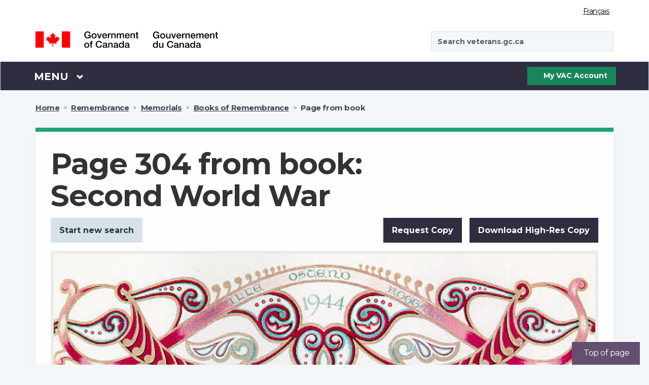

--- FILE ---
content_type: text/html;charset=UTF-8
request_url: https://www.veterans.gc.ca/en/remembrance/memorials/books/page?page=304&book=2
body_size: 18729
content:
<!DOCTYPE html>
<!--[if lt IE 9]><html class="no-js lt-ie9" lang="en" dir="ltr"><![endif]-->
<!--[if gt IE 8]><!-->
<html class="no-js" lang="en" dir="ltr" xmlns="http://www.w3.org/1999/xhtml">
<!--<![endif]-->

<head>
    
    <!-- Google Tag Manager -->
    
<script async src="https://www.googletagmanager.com/gtag/js?id=G-9942EM9GKP"></script> 
<script type="text/javascript"> 
/* <![CDATA[ */
    window.dataLayer = window.dataLayer || []; 
	function gtag() {
	    dataLayer.push(arguments);
	} 
	gtag('js', new Date()); 
	gtag('config', 'G-9942EM9GKP');
/* ]]> */
</script>

    <!-- End Google Tag Manager -->

    <!-- SiteImprove analytics -->
    <script type="text/javascript">
        /*<![CDATA[*/
        (function () {
            var sz = document.createElement('script'); sz.type = 'text/javascript'; sz.async = true;
            sz.src = '//siteimproveanalytics.com/js/siteanalyze_6183919.js';
            var s = document.getElementsByTagName('script')[0]; s.parentNode.insertBefore(sz, s);
        })();
    /*]]>*/
    </script>
    <!-- End SiteImprove analytics -->
    
    <meta name="theme-color" content="#634f70" />
    <link rel="shortcut icon" href="/assets/leaf-favicon.png" class="wb-favicon" type="image/png">
    <meta http-equiv="X-UA-Compatible" content="IE=edge">
    <meta name="generator" content="HTML Tidy for Linux (vers 25 March 2009), see www.w3.org" />
    <meta charset="utf-8" />

    
        <!-- Title begins / Début du titre -->
        <!-- in some cases if the page is dynamic the title is set by the respective controller otherwise it uses the page title set in the pages db table -->
        

        <!-- special function to encode special characters because htmleditformat does not work properly -->
        
        <title>Page  from book:  - Books of Remembrance - Memorials - Remembrance - Veterans Affairs Canada</title>
        <!-- Title ends / Fin du titre -->

        <!-- Meta data begins -->
        <meta name="viewport" content="width=device-width,initial-scale=1" />
        
            <meta name="description" content="Remember Canada’s Veterans" />
        <!-- COVID-19 META TAGS -->
        
        <meta name="dcterms.title" content="Page  from book:  - Books of Remembrance - Memorials - Remembrance - Veterans Affairs Canada" />
        <meta name="dcterms.creator" content="Veterans Affairs Canada" />
        <meta name="dcterms.issued" title="W3CDTF" content="2019-02-20" />
	    <meta name="dcterms.modified" title="W3CDTF" content="2022-05-05" />
        <meta name="dcterms.subject" title="scheme" content="French subject terms / Termes de sujet en français" />
        <meta name="dcterms.language" title="ISO639-2" content="eng" />
        <!-- Meta data ends -->
    

    <noscript>
        <link rel="stylesheet" type="text/css" href="/css/jquery-ui/1.12.1/jquery-ui.min.css">
        <link rel="stylesheet" type="text/css" href="/css/2018-redesign/animate/animate-redux.min.css">
        <link rel="stylesheet" type="text/css" href="/css/2018-redesign/timeline-min.css">
        <link rel="stylesheet" type="text/css"
            href="https://fonts.googleapis.com/css?family=Merriweather%7CBarlow:600%7C">
        <link rel="stylesheet" type="text/css" href="/GCWeb_5.0.1/GCWeb/css/theme/theme-desktop.min.css">
    </noscript>

    <link async rel="stylesheet" href="/GCWeb_5.0.1/GCWeb/css/theme/critical.min.css" type="text/css">
    <link rel="stylesheet" href="/GCWeb_5.0.1/GCWeb/css/theme/theme-desktop.min.css">

    <!-- <link rel="stylesheet" href="/GCWeb_5.0.1/GCWeb/css/theme/critical.css" type="text/css" > -->
    <!-- <link rel="stylesheet" href="/GCWeb_5.0.1/GCWeb/css/theme.min.css" type="text/css" > -->
    <link rel="preload" href="/GCWeb_5.0.1/wet-boew/fonts/glyphicons-halflings-regular.woff" as="font"
        crossorigin="anonymous" />
    <link rel="shortcut icon" href="/assets/leaf-favicon.png" type="image/png">

    <link rel="stylesheet" href="https://fonts.googleapis.com/css?family=Montserrat:400,700" type="text/css">
    <link rel="preload" href="/GCWeb/slick/fonts/slick.woff" as="font" type="font/woff" crossorigin="anonymous">

    <!-- Default settings for slick slider. Used on Main page -->
    <script>

        var params = {
            infinite: false,
            speed: 300,
            slidesToShow: 3,
            slidesToScroll: 1,
            responsive: [{
                breakpoint: 1200,
                settings: {
                    slidesToShow: 2,
                    slidesToScroll: 1,
                    mobileFirst: true,
                    dots: true
                }
            }, {
                breakpoint: 570,
                settings: {
                    slidesToShow: 1,
                    slidesToScroll: 1,
                    mobileFirst: true,
                    dots: true
                }
            }
            ]
        };

        var slickParamsProg = {
            dots: true,
            infinite: false,
            speed: 300,
            slidesToShow: 3,
            slidesToScroll: 1,
            responsive: [{
                breakpoint: 1200,
                settings: {
                    slidesToShow: 1,
                    slidesToScroll: 1,
                    mobileFirst: true,
                    dots: true
                }
            }
            ]
        };
    </script>

    <!--[if gte IE 9 | !IE ]><!-->
    <!-- <script src="/js/jquery/3.3.1/jquery.min.js"></script> -->
    <script src="/GCWeb_5.0.1/js/jquery/2.2.4/jquery.min.js"></script>
    <script defer src="/js/jquery-ui/1.12.1/jquery-ui.min.js"></script>
    <script defer src="/js/menuHighlightFix.js"></script>
    <!--<![endif]-->

    <!-- Get My VAC Account maintenance flag -->
    

</head>

<body class="bg-off-white" vocab="http://schema.org/" typeof="WebPage">

    <!-- DO NOT DELETE -->
    <!-- Google Tag Manager (noscript) -->
<noscript><iframe src="https://www.googletagmanager.com/ns.html?id=G-9942EM9GKP"
height="0" width="0" style="display:none;visibility:hidden"></iframe></noscript>
<!-- End Google Tag Manager (noscript) -->
    

<script type="text/javascript">
/* <![CDATA[ */
  var _gaq = _gaq || [];
  var pluginUrl = '//www.google-analytics.com/plugins/ga/inpage_linkid.js';
  _gaq.push(['_require', 'inpage_linkid', pluginUrl]);
  _gaq.push(['_setAccount', 'UA-5495965-3']);
  _gaq.push (['_gat._anonymizeIp']); 
  _gaq.push(['_trackPageview']);

  (function() {
    var ga = document.createElement('script'); ga.type = 'text/javascript'; ga.async = true;
    ga.src = ('https:' == document.location.protocol ? 'https://ssl' : 'http://www') + '.google-analytics.com/ga.js';
    var s = document.getElementsByTagName('script')[0]; s.parentNode.insertBefore(ga, s);
  })();
 /* ]]> */
</script>
    <!-- DO NOT DELETE -->

    <ul id="wb-tphp">
        <li class="wb-slc">
            <a class="wb-sl" href="#wb-cont">Skip to main content</a>
        </li>
        <li class="wb-slc">
            <a class="wb-sl" rel="alternate" href="?wbdisable=true">Skip to simple HTML version</a>
        </li>
    </ul>

    
    
    <header class="bg-white">
    <div id="wb-bnr" class="container">
        <section id="wb-lng" class="text-right">
            <h2 class="wb-inv">Language selection</h2>
            <div class="row">
                <div class="col-xs-12">
                    <ul class="list-inline margin-bottom-none">
                        
                        <li>
                            <p class="wb-inv">Language selection</p>
                            <a href="/fra/remembrance/memorials/books/page?page=304&amp;book=2" lang="fr" class="light-grey lang-switch">Français</a>
                        </li>
                    </ul>
                </div>
            </div>
        </section>
        
        <div class="row mrgn-tp-md">
            <div class="col-md-4 col-xs-12">
                <a class="no-link-outline" href="https://www.canada.ca/en.html"><img id="vac-logo" class="img-responsive" src="/GCWeb/assets/2018-redesign/sig-blk-en.svg" alt="Government of Canada"><span class="wb-inv">Government of Canada / <span lang="fr">Gouvernement du Canada</span></span></a>
            </div>
            <div class="col-md-3"></div>
            <div class="col-xs-12 visible-sm visible-xs">
                <hr class="brdr-med-dark-grey mrgn-tp-md mrgn-bttm-md">
            </div>
            <div class="col-md-4 col-xs-12 pull-right">
                <span class="hidden-xs normal-search"></span>
                <span class="visible-xs mobile-search"></span>
                <div id="search-wrapper" class="form-group pull-right">
                    <form action="https://www.canada.ca/en/veterans-affairs-canada/search#wb-land" id="cse-search-box-2" name="cse-search-box-2" method="get" role="form">
    <input name="_charset_" value="UTF-8" type="hidden" />
    <div class="input-group">
        <p id="search-label" class="wb-inv">Search veterans.gc.ca</p>
        <input id="vac-search" aria-labelledby="search-label" name="q" value="" type="search" class="form-control full-width" placeholder="Search veterans.gc.ca" data-fusion-query="safe" spellcheck="false" autocomplete="false" dir="ltr" />
        <span class="input-group-btn">
            <button id="search-button" class="btn btn-search fa-black" type="submit"><span class="wb-inv">Submit</span><span class="fas fa-search" aria-hidden="true" title="Search"></span></button>
        </span>
    </div>
</form>

                </div>
            </div>
        </div>
    </div>
    <nav class="gcweb-menu bg-black border-bttm" aria-label="Menu" typeof="SiteNavigationElement">
        <div class="container menu-buffer">
            <p class="wb-inv">Menu</p>
            <button id="menu-button" type="button" aria-haspopup="true" aria-expanded="false" class="menu-button">
                <span class="wb-inv">Main </span>Menu <span class="expicon glyphicon glyphicon-chevron-down" title="Menu"></span>
            </button>
            <!-- global menu -->
            
            <ul role="menu" aria-orientation="vertical" id="menu-pnl">
                <li id="canada-menu" role="presentation">
    <a id="canada-link" onclick="canada();" role="menuitem" tabindex="-1" aria-haspopup="true" aria-controls="vac-mnu-canada" aria-expanded="false" href="#">Visit Canada.ca</a>
    <script>
        function canada() {
            window.location = "https://www.canada.ca/en.html";
        }
    </script>
</li>

<li role="presentation">
    <a role="menuitem" tabindex="-1" aria-haspopup="true" aria-controls="vac-mnu-health" aria-expanded="false" href="#">Health</a>
    <ul id="vac-mnu-health" role="menu" aria-orientation="vertical" class="row">
        <li role="presentation" class="col-md-12">
            <a role="menuitem" tabindex="-1" href="/en/mental-and-physical-health" class="menu-type menu-header h2">Health programs and services - Main page
                <span class="mrgn-lft-sm fa fa-angle-right" title="expand"></span></a>
            <p class="hidden-xs hidden-sm">Support and services related to your health and wellness.</p>
        </li>
        <li role="separator" class="col-md-12 clearfix hidden-xs hidden-sm">
            <hr class="hidden-xs" />
        </li>
        <li role="presentation" class="col-md-6">
            <a role="menuitem" tabindex="-1" class="h3" href="/en/health-programs-and-services/hearing-loss-and-tinnitus">Hearing loss and tinnitus</a>
            <p class="hidden-xs hidden-sm">Services and compensation for your hearing loss, tinnitus or other hearing conditions.</p>
        </li>
        <li role="presentation" class="col-md-6">
            <a role="menuitem" tabindex="-1" class="h3" href="/en/health-programs-and-services/mental-health-and-wellness">Mental health and wellness</a>
            <p class="hidden-xs hidden-sm">Counselling and compensation for your mental health needs, such as PTSD or depression.</p>
        </li>

        <li role="separator" class="col-md-12 clearfix hidden-xs hidden-sm">
            <hr class="hidden-xs" />
        </li>
        <li role="presentation" class="col-md-6">
            <a role="menuitem" tabindex="-1" class="h3" href="/en/health-programs-and-services/physical-health-and-wellness">Physical health and wellness</a>
            <p class="hidden-xs hidden-sm">Assistance and compensation for knee, back or other physical injury or health needs.</p>
        </li>
        <li role="presentation" class="col-md-6">
            <a role="menuitem" tabindex="-1" class="h3" href="/en/health-programs-and-services/case-management">Case management</a>
            <p class="hidden-xs hidden-sm">One-on-one support to help with a significant challenge in your life.</p>
        </li>
    </ul>
</li>

<li role="presentation">
    <a role="menuitem" tabindex="-1" aria-haspopup="true" aria-controls="vac-mnu-financial" aria-expanded="false" href="#">Financial</a>
    <ul id="vac-mnu-financial" role="menu" aria-orientation="vertical" class="row">
        <li role="presentation" class="col-md-12">
            <a role="menuitem" tabindex="-1" href="/en/financial-programs-and-services" class="menu-type menu-header h2">Financial programs and services - Main page
                <span class="mrgn-lft-sm fa fa-angle-right" title="expand"></span></a>
            <p class="hidden-xs hidden-sm">Support for your income, help making ends meet, and emergency funding.</p>
        </li>
        <li role="separator" class="col-md-12 clearfix hidden-xs hidden-sm">
            <hr class="hidden-xs" />
        </li>
        <li role="presentation" class="col-md-6">
            <a role="menuitem" tabindex="-1" class="h3" href="/en/financial-programs-and-services/compensation-illness-or-injury">Compensation for illness or injury</a>
            <p class="hidden-xs hidden-sm">Financial payment for a service-related illness or injury.</p>
        </li>
        <li role="presentation" class="col-md-6">
            <a role="menuitem" tabindex="-1" class="h3" href="/en/financial-programs-and-services/income-support">Income Support</a>
            <p class="hidden-xs hidden-sm">Monthly payments to maintain and support your income.</p>
        </li>
        <li role="separator" class="col-md-12 clearfix hidden-xs hidden-sm">
            <hr class="hidden-xs" />
        </li>
        <li role="presentation" class="col-md-6">
            <a role="menuitem" tabindex="-1" class="h3" href="/en/financial-programs-and-services/medical-costs">Medical costs</a>
            <p class="hidden-xs hidden-sm">Get help paying for healthcare services and expenses related to your health needs.</p>
        </li>
        <li role="presentation" class="col-md-6">
            <a role="menuitem" tabindex="-1" class="h3" href="/en/financial-programs-and-services/emergency-funds">Emergency funds</a>
            <p class="hidden-xs hidden-sm">Help when you may be facing a financial crisis or emergency.</p>
        </li>
        <li role="separator" class="col-md-12 clearfix hidden-xs hidden-sm">
            <hr class="hidden-xs" />
        </li>
        <li role="presentation" class="col-md-6">
            <a role="menuitem" tabindex="-1" class="h3" href="/en/financial-programs-and-services/help-home">Help at home</a>
            <p class="hidden-xs hidden-sm">Get help to remain independent and self-sufficient in your home and your community.</p>
        </li>
        <li role="presentation" class="col-md-6">
            <a role="menuitem" tabindex="-1" class="h3" href="/en/financial-programs-and-services/death-and-bereavement">Death and bereavement programs</a>
            <p class="hidden-xs hidden-sm">Support to families of a deceased Veteran or a member of the CAF or RCMP.</p>
        </li>
        <li role="separator" class="col-md-12 clearfix hidden-xs hidden-sm">
            <hr class="hidden-xs" />
        </li>
        <li role="presentation" class="col-md-6">
            <a role="menuitem" tabindex="-1" class="h3" href="/en/financial-programs-and-services/prisoner-war-benefits">Prisoner of War benefits</a>
            <p class="hidden-xs hidden-sm">Compensation for eligible former prisoners of war.</p>
        </li>
    </ul>
</li>

<li role="presentation">
    <a role="menuitem" tabindex="-1" aria-haspopup="true" aria-controls="vac-mnu-fam" aria-expanded="false" href="#">Family</a>
    <ul id="vac-mnu-fam" role="menu" aria-orientation="vertical" class="row">
        <li role="presentation" class="col-md-12">
            <a role="menuitem" tabindex="-1" href="/en/families-and-caregivers" class="menu-type menu-header h2">Families and caregivers - Main page
                <span class="mrgn-lft-sm fa fa-angle-right" title="expand"></span></a>
            <p class="hidden-xs hidden-sm">Benefits and services for family, including survivors and caregivers.</p>
        </li>
        <li role="separator" class="col-md-12 clearfix hidden-xs hidden-sm">
            <hr class="hidden-xs" />
        </li>
        <li role="presentation" class="col-md-6">
            <a role="menuitem" tabindex="-1" class="h3" href="/en/families-and-caregivers/health-programs-and-services">Health programs and services</a>
            <p class="hidden-xs hidden-sm">How to access health and mental health services.</p>
        </li>
        <li role="presentation" class="col-md-6">
            <a role="menuitem" tabindex="-1" class="h3" href="/en/families-and-caregivers/financial-programs-and-services">Financial programs and services</a>
            <p class="hidden-xs hidden-sm">Support for your income and other financial programs and services.</p>
        </li>
        <li role="separator" class="col-md-12 clearfix hidden-xs hidden-sm">
            <hr class="hidden-xs" />
        </li>
        <li role="presentation" class="col-md-6">
            <a role="menuitem" tabindex="-1" class="h3" href="/en/families-and-caregivers/education-and-jobs">Education and jobs</a>
            <p class="hidden-xs hidden-sm">Prepare for post-service life, training and education, and finding a job.</p>
        </li>
        <li role="presentation" class="col-md-6">
            <a role="menuitem" tabindex="-1" class="h3" href="/en/families-and-caregivers/housing-and-home-life">Housing and home life</a>
            <p class="hidden-xs hidden-sm">Help at home and support for caregivers.</p>
        </li>
        <li role="separator" class="col-md-12 clearfix hidden-xs hidden-sm">
            <hr class="hidden-xs" />
        </li>
        <li role="presentation" class="col-md-6">
            <a role="menuitem" tabindex="-1" class="h3" href="/en/families-and-caregivers/death-and-bereavement">Death and bereavement programs</a>
            <p class="hidden-xs hidden-sm">Support to families of a deceased Veteran or a member of the CAF or RCMP.</p>
        </li>
    </ul>
</li>

<li role="presentation">
    <a role="menuitem" tabindex="-1" aria-haspopup="true" aria-controls="vac-mnu-edu" aria-expanded="false" href="#">Education and jobs</a>
    <ul id="vac-mnu-edu" role="menu" aria-orientation="vertical" class="row">
        <li role="presentation" class="col-md-12">
            <a role="menuitem" tabindex="-1" href="/en/education-and-jobs" class="menu-type menu-header h2">Education and jobs - Main page
                <span class="mrgn-lft-sm fa fa-angle-right" title="expand"></span></a>
            <p class="hidden-xs hidden-sm">Prepare for post-service life, training and education, and finding a job.</p>
        </li>
        <li role="separator" class="col-md-12 clearfix hidden-xs hidden-sm">
            <hr class="hidden-xs" />
        </li>
        <li role="presentation" class="col-md-6">
            <a role="menuitem" tabindex="-1" class="h3" href="/en/education-and-jobs/find-new-job">Find a new job</a>
            <p class="hidden-xs hidden-sm">Find jobs for Armed Forces Veterans, and other career-related services and information.</p>
        </li>
        <li role="presentation" class="col-md-6">
            <a role="menuitem" tabindex="-1" class="h3" href="/en/education-and-jobs/prepare-release">Prepare to release</a>
            <p class="hidden-xs hidden-sm">Learn about services and benefits to help you and your family as you leave the military.</p>
        </li>
        <li role="separator" class="col-md-12 clearfix hidden-xs hidden-sm">
            <hr class="hidden-xs" />
        </li>
        <li role="presentation" class="col-md-6">
            <a role="menuitem" tabindex="-1" class="h3" href="/en/education-and-jobs/go-back-school">Go back to school</a>
            <p class="hidden-xs hidden-sm">Get support for education, training and related expenses.</p>
        </li>
    </ul>
</li>

<li role="presentation">
    <a role="menuitem" tabindex="-1" aria-haspopup="true" aria-controls="vac-mnu-home" aria-expanded="false" href="#">Housing and home life</a>
    <ul id="vac-mnu-home" role="menu" aria-orientation="vertical" class="row">
        <li role="presentation" class="col-md-12">
            <a role="menuitem" tabindex="-1" href="/en/housing-and-home-life" class="menu-type menu-header h2">Housing and Home Life - Main page
                <span class="mrgn-lft-sm fa fa-angle-right" title="expand"></span></a>
            <p class="hidden-xs hidden-sm">Getting help at home, assistance with at-risk housing situations, and long-term care.</p>
        </li>
        <li role="separator" class="col-md-12 clearfix hidden-xs hidden-sm">
            <hr class="hidden-xs" />
        </li>
        <li role="presentation" class="col-md-6">
            <a role="menuitem" tabindex="-1" class="h3" href="/en/housing-and-home-life/help-home">Help at home</a>
            <p class="hidden-xs hidden-sm">Get help to remain independent and self-sufficient in your home and your community.</p>
        </li>
        <li role="presentation" class="col-md-6">
            <a role="menuitem" tabindex="-1" class="h3" href="/en/housing-and-home-life/risk-housing-situation">At-risk housing situation</a>
            <p class="hidden-xs hidden-sm">Get help if you are experiencing homelessness or your housing situation is unstable.</p>
        </li>
        <li role="separator" class="col-md-12 clearfix hidden-xs hidden-sm">
            <hr class="hidden-xs" />
        </li>
        <li role="presentation" class="col-md-6">
            <a role="menuitem" tabindex="-1" class="h3" href="/en/housing-and-home-life/long-term-care">Long-Term Care</a>
            <p class="hidden-xs hidden-sm">Financial support for the costs of long-term care.</p>
        </li>
    </ul>
</li>

<li role="presentation">
    <a role="menuitem" tabindex="-1" aria-haspopup="true" aria-controls="vac-mnu-rcmp" aria-expanded="false" href="#"><abbr title="Royal Canadian Mounted Police">RCMP</abbr></a>
    <ul id="vac-mnu-rcmp" role="menu" aria-orientation="vertical" class="row">
        <li role="presentation" class="col-md-12">
            <a role="menuitem" tabindex="-1" href="/en/royal-canadian-mounted-police-rcmp" class="menu-type menu-header h2">Royal Canadian Mounted Police (RCMP) - Main page
                <span class="mrgn-lft-sm fa fa-angle-right" title="expand"></span></a>
            <p class="hidden-xs hidden-sm">Options available to you as a member or former member of the Royal Canadian Mounted Police.</p>
        </li>
        <li role="separator" class="col-md-12 clearfix hidden-xs hidden-sm">
            <hr class="hidden-xs" />
        </li>
        <li role="presentation" class="col-md-6">
            <a role="menuitem" tabindex="-1" class="h3" href="/en/royal-canadian-mounted-police-rcmp/disability-pension-programs-and-services">Disability pension programs and services</a>
            <p class="hidden-xs hidden-sm">Financial payments provided for a service-related illness or injury.</p>
        </li>
        <li role="presentation" class="col-md-6">
            <a role="menuitem" tabindex="-1" class="h3" href="/en/royal-canadian-mounted-police-rcmp/medical-costs">Medical costs</a>
            <p class="hidden-xs hidden-sm">Get help paying for healthcare services and expenses related to your health needs.</p>
        </li>
        <li role="separator" class="col-md-12 clearfix hidden-xs hidden-sm">
            <hr class="hidden-xs" />
        </li>
        <li role="presentation" class="col-md-6">
            <a role="menuitem" tabindex="-1" class="h3" href="/en/royal-canadian-mounted-police-rcmp/talk-professional-now">Talk to a professional now</a>
            <p class="hidden-xs hidden-sm">Get support right now from a mental health professional by calling 1-800-268-7708.</p>
        </li>
        <li role="presentation" class="col-md-6">
            <a role="menuitem" tabindex="-1" class="h3" href="/en/royal-canadian-mounted-police-rcmp/talk-someone-who-can-relate">Talk to someone who can relate</a>
            <p class="hidden-xs hidden-sm">There are peer support networks for members or Veterans of the CAF or the RCMP living with an operational stress injury (OSI).</p>
        </li>
        <li role="separator" class="col-md-12 clearfix hidden-xs hidden-sm">
            <hr class="hidden-xs" />
        </li>
        <li role="presentation" class="col-md-6">
            <a role="menuitem" tabindex="-1" class="h3" href="/en/royal-canadian-mounted-police-rcmp/you-and-your-family">You and your family</a>
            <p class="hidden-xs hidden-sm">Services for you and your family when you leave the RCMP.</p>
        </li>
        <li role="presentation" class="col-md-6">
            <a role="menuitem" tabindex="-1" class="h3" href="/en/royal-canadian-mounted-police-rcmp/transition-interview">Transition interview</a>
            <p class="hidden-xs hidden-sm">Leaving the RCMP can be a big change for you and your family. Schedule a transition interview to learn how we can help.</p>
        </li>
    </ul>
</li>

<li role="presentation">
    <a role="menuitem" tabindex="-1" aria-haspopup="true" aria-controls="vac-mnu-member" aria-expanded="false" href="#">Remembrance</a>
    <ul id="vac-mnu-remembrance" role="menu" aria-orientation="vertical" class="row">
        <li role="presentation" class="col-md-12">
            <a role="menuitem" tabindex="-1" href="/en/remembrance" class="menu-type menu-header h2">Remembrance - Main page
                <span class="mrgn-lft-sm fa fa-angle-right" title="expand"></span></a>
            <p class="hidden-xs hidden-sm">Veterans want Canadians to understand the price of freedom. They are passing the torch to the people of Canada, so the memory of their
                sacrifices will continue, and the values they fought for will live on in all of us.</p>
        </li>
        <li role="separator" class="col-md-12 clearfix hidden-xs hidden-sm">
            <hr class="hidden-xs" />
        </li>
        <li role="presentation" class="col-md-6">
            <a role="menuitem" tabindex="-1" class="h3" href="/en/remembrance/wars-and-conflicts">Wars and conflicts</a>
            <p class="hidden-xs hidden-sm">A closer look at Canada's military history from the South African War to the present.</p>
        </li>
        <li role="presentation" class="col-md-6">
            <a role="menuitem" tabindex="-1" class="h3" href="/en/remembrance/people-and-stories">People and stories</a>
            <p class="hidden-xs hidden-sm">Learn the stories of soldiers, Veterans, volunteers, and others who have served Canada.</p>
        </li>
        <li role="separator" class="col-md-12 clearfix hidden-xs hidden-sm">
            <hr class="hidden-xs" />
        </li>
        <li role="presentation" class="col-md-6">
            <a role="menuitem" tabindex="-1" class="h3" href="/en/remembrance/classroom">Classroom materials</a>
            <p class="hidden-xs hidden-sm">Resources, lesson plans, and activities for the classroom.</p>
        </li>
        <li role="presentation" class="col-md-6">
            <a role="menuitem" tabindex="-1" class="h3" href="/en/remembrance/commemorative-events">Commemorative events</a>
            <p class="hidden-xs hidden-sm">Upcoming events that commemorate the sacrifices of Canadian Veterans.</p>
        </li>
        <li role="separator" class="col-md-12 clearfix hidden-xs hidden-sm">
            <hr class="hidden-xs" />
        </li>
        <li role="presentation" class="col-md-6">
            <a role="menuitem" tabindex="-1" class="h3" href="/en/remembrance/medals-decorations">Medals and decorations</a>
            <p class="hidden-xs hidden-sm">Medals and other decorations that honour Canadians who have served.</p>
        </li>
        <li role="presentation" class="col-md-6">
            <a role="menuitem" tabindex="-1" class="h3" href="/en/remembrance/memorials">Memorials</a>
            <p class="hidden-xs hidden-sm">Memorials and war cemeteries in Canada and around the world that honour Canadians who have served.</p>
        </li>
        <li role="separator" class="col-md-12 clearfix hidden-xs hidden-sm">
            <hr class="hidden-xs" />
        </li>
        <li role="presentation" class="col-md-6">
            <a role="menuitem" tabindex="-1" class="h3" href="/en/remembrance/commemorative-events/commemorative-partnership">Funding Programs</a>
            <p class="hidden-xs hidden-sm">Funding for projects that recognize traditional and modern-day Canadian Veterans and those who died in service.</p>
        </li>
        <li role="presentation" class="col-md-6">
            <a role="menuitem" tabindex="-1" class="h3" href="/en/remembrance/memorials/canadian-virtual-war-memorial">Search for family and friends who died in service</a>
            <p class="hidden-xs hidden-sm">The Canadian Virtual War Memorial is a registry of Canadians who died in service to our country.</p>
        </li>
        <li role="separator" class="col-md-12 clearfix hidden-xs hidden-sm">
            <hr class="hidden-xs" />
        </li>
        <li role="presentation" class="col-md-6">
            <a role="menuitem" tabindex="-1" class="h3" href="/en/remembrance/heroes-remember-interviews">Video interviews</a>
            <p class="hidden-xs hidden-sm">Explore our collection of Heroes Remember interviews to hear personal stories from those who were there.</p>
        </li>
        <li role="presentation" class="col-md-6">
            <a role="menuitem" tabindex="-1" class="h3" href="https://www.bac-lac.gc.ca/eng/transparency/atippr/Pages/Access-information-military-files.aspx">How to find service records</a>
            <p class="hidden-xs hidden-sm">Those who wish to access military service records must do so through Library and Archives Canada.</p>
        </li>
        <li role="separator" class="col-md-12 clearfix hidden-xs hidden-sm">
            <hr class="hidden-xs" />
        </li>
    </ul>
</li>

<li role="presentation">
    <a role="menuitem" tabindex="-1" aria-haspopup="true" aria-controls="vac-mnu-rights" aria-expanded="false" href="#">Veterans' rights</a>
    <ul id="vac-mnu-rights" role="menu" aria-orientation="vertical" class="row">
        <li role="presentation" class="col-md-12">
            <a role="menuitem" tabindex="-1" href="/en/veterans-rights" class="menu-type menu-header h2">Veterans' rights - Main page
                <span class="mrgn-lft-sm fa fa-angle-right" title="expand"></span></a>
            <p class="hidden-xs hidden-sm">Knowing your rights and getting help if you are not satisfied with a decision made by the Department.</p>
        </li>
        <li role="separator" class="col-md-12 clearfix hidden-xs hidden-sm">
            <hr class="hidden-xs" />
        </li>
        <li role="presentation" class="col-md-6">
            <a role="menuitem" tabindex="-1" class="h3" href="/en/veterans-rights/how-appeal">How to appeal</a>
            <p class="hidden-xs hidden-sm">Independent assistance if you are not satisfied with a decision made by the Department.</p>
        </li>
        <li role="presentation" class="col-md-6">
            <a role="menuitem" tabindex="-1" class="h3" href="/en/veterans-rights/veterans-bill-rights">Veterans Bill of Rights</a>
            <p class="hidden-xs hidden-sm">An expression of the rights Veterans have long identified as important.</p>
        </li>
        <li role="separator" class="col-md-12 clearfix hidden-xs hidden-sm">
            <hr class="hidden-xs" />
        </li>
        <li role="presentation" class="col-md-6">
            <a role="menuitem" tabindex="-1" class="h3" href="/en/veterans-rights/access-information-and-privacy">Access to Information and Privacy</a>
            <p class="hidden-xs hidden-sm">Processes requests under the Access to Information Act and the Privacy Act.</p>
        </li>
        <li role="presentation" class="col-md-6">
            <a role="menuitem" tabindex="-1" class="h3" href="/en/veterans-rights/ethical-issues-and-concerns">Ethical issues and concerns</a>
            <p class="hidden-xs hidden-sm">What to do if you believe that a public servant has violated the Values and Ethics Code.</p>
        </li>
        <li role="separator" class="col-md-12 clearfix hidden-xs hidden-sm">
            <hr class="hidden-xs" />
        </li>
        <li role="presentation" class="col-md-6">
            <a role="menuitem" tabindex="-1" class="h3" href="http://www.ombudsman-veterans.gc.ca">Veterans Ombudsman</a>
            <p class="hidden-xs hidden-sm">Works toward ensuring that Canada's Veterans and their families are recognized and supported in a fair, accessible, and timely manner.</p>
        </li>
    </ul>
</li>

<li role="presentation">
    <a id="forms-link" role="menuitem" tabindex="-1" aria-haspopup="true" aria-controls="vac-mnu-forms" aria-expanded="false" href="/fr/propos-dacc/ressources/formulaires">Formulaires</a>
    <script>
        document.addEventListener("DOMContentLoaded", function () {
            const formsLink = document.getElementById("forms-link");
            if (formsLink) {
                formsLink.addEventListener("click", function (event) {
                    event.preventDefault();
                    window.location = "https://www.veterans.gc.ca/fr/propos-dacc/ressources/formulaires";
                });
            }
        });
    </script>
</li>

<li role="presentation">
    <a role="menuitem" tabindex="-1" aria-haspopup="true" aria-controls="vac-mnu-about" aria-expanded="false" href="#">About VAC</a>
    <ul id="vac-mnu-about" role="menu" aria-orientation="vertical" class="row">
        <li role="presentation" class="col-md-12">
            <a role="menuitem" tabindex="-1" href="/en/about-vac" class="menu-type menu-header h2">About VAC - Main page
                <span class="mrgn-lft-sm fa fa-angle-right" title="expand"></span></a>
            <p class="hidden-xs hidden-sm">What we do, who we are, news releases, legislation and research</p>
        </li>
        <li role="separator" class="col-md-12 clearfix hidden-xs hidden-sm">
            <hr class="hidden-xs" />
        </li>
        <li role="presentation" class="col-md-6">
            <a role="menuitem" tabindex="-1" class="h3" href="/en/about-vac/who-we-are">Who we are</a>
            <p class="hidden-xs hidden-sm">Departmental officials and the organizational structure.</p>
        </li>
        <li role="presentation" class="col-md-6">
            <a role="menuitem" tabindex="-1" class="h3" href="/en/about-vac/what-we-do">Our values</a>
            <p class="hidden-xs hidden-sm">A closer look at the core values that guide our business approach for the delivery of programs and services to our clients and stakeholders.</p>
        </li>
        <li role="separator" class="col-md-12 clearfix hidden-xs hidden-sm">
            <hr class="hidden-xs" />
        </li>
        <li role="presentation" class="col-md-6">
            <a role="menuitem" tabindex="-1" class="h3" href="/en/about-vac/public-engagement">Public engagement</a>
            <p class="hidden-xs hidden-sm">To seek consultation on issues of importance to Veterans and their families.</p>
        </li>
        <li role="presentation" class="col-md-6">
            <a role="menuitem" tabindex="-1" class="h3" href="/en/about-vac/what-we-do/resources">Resources</a>
            <p class="hidden-xs hidden-sm">Additional information and tools related to services and benefits from the Department.</p>
        </li>
        <li role="separator" class="col-md-12 clearfix hidden-xs hidden-sm">
            <hr class="hidden-xs" />
        </li>
        <li role="presentation" class="col-md-6">
            <a role="menuitem" tabindex="-1" class="h3" href="/en/about-vac/what-we-do/research">Research</a>
            <p class="hidden-xs hidden-sm">Access to the Research Directorate and information about funding.</p>
        </li>
        <li role="presentation" class="col-md-6">
            <a role="menuitem" tabindex="-1" class="h3" href="/en/about-vac/reports-policies-and-legislation">Reports, policies and legistlation</a>
            <p class="hidden-xs hidden-sm">Find reports, legislation and policies for departmental programs and services.</p>
        </li>
        <li role="separator" class="col-md-12 clearfix hidden-xs hidden-sm">
            <hr class="hidden-xs" />
        </li>
        <li role="presentation" class="col-md-6">
            <a role="menuitem" tabindex="-1" class="h3" href="/en/about-vac/jobs-veterans-affairs-canada">Jobs at Veterans Affairs Canada</a>
            <p class="hidden-xs hidden-sm">Explore open jobs at Veterans Affairs Canada.</p>
        </li>
        <li role="presentation" class="col-md-6">
            <a role="menuitem" tabindex="-1" class="h3" href="/en/about-vac/terms-and-conditions">Terms and conditions</a>
            <p class="hidden-xs hidden-sm">Summarizes the privacy policy and practices used on the website.</p>
        </li>
    </ul>
</li>

<li role="presentation">
    <a role="menuitem" tabindex="-1" aria-haspopup="true" aria-controls="vac-mnu-news" aria-expanded="false" href="#">News and media</a>
    <ul id="vac-mnu-news" role="menu" aria-orientation="vertical" class="row">
        <li role="presentation" class="col-md-12">
            <a role="menuitem" tabindex="-1" href="/en/news-and-media" class="menu-type menu-header h2">News and media - Page principale
                <span class="mrgn-lft-sm fa fa-angle-right"></span></a>
            <p class="hidden-xs hidden-sm">Media relations contact, news releases, articles, backgrounders, facts and figures.</p>
        </li>
        <li role="separator" class="col-md-12 clearfix hidden-xs hidden-sm">
            <hr class="hidden-xs" />
        </li>
        <li role="presentation" class="col-md-6">
            <a role="menuitem" tabindex="-1" class="h3" href="/en/news-and-media/alerts">Alerts</a>
            <p class="hidden-xs hidden-sm">Notices about service disruptions, class actions or other issues that may impact Veterans or the Department of Veterans Affairs.</p>
        </li>
        <li role="presentation" class="col-md-6">
            <a role="menuitem" tabindex="-1" class="h3" href="/en/news-and-media/services-and-benefits-videos">Services and Benefits videos</a>
            <p class="hidden-xs hidden-sm">Rehabilitation services can improve your health and help you adjust to life at home, in your community or at work.</p>
        </li>
        <li role="separator" class="col-md-12 clearfix hidden-xs hidden-sm">
            <hr class="hidden-xs" />
        </li>
        <li role="presentation" class="col-md-6">
            <a role="menuitem" tabindex="-1" class="h3" href="/en/news-and-media/submit-access-information-and-privacy-atip-requests">Submit Access to Information and Privacy (ATIP) requests</a>
            <p class="hidden-xs hidden-sm">Make requests under the Access to Information Act and the Privacy Act.</p>
        </li>
        <li role="presentation" class="col-md-6">
            <a role="menuitem" tabindex="-1" class="h3" href="https://www.canada.ca/en/news/advanced-news-search/news-results.html?_=1497023592283&typ=newsreleases&dprtmnt=veteransaffairscanada&start=&end=">News releases</a>
            <p class="hidden-xs hidden-sm">News Releases are used to give details about an announcement, event or key milestone.</p>
        </li>
        <li role="separator" class="col-md-12 clearfix hidden-xs hidden-sm">
            <hr class="hidden-xs" />
        </li>
        <li role="presentation" class="col-md-6">
            <a role="menuitem" tabindex="-1" class="h3" href="https://www.canada.ca/en/news/advanced-news-search/news-results.html?_=1497023539392&typ=backgrounders&dprtmnt=veteransaffairscanada&start=&end=">Backgrounders</a>
            <p class="hidden-xs hidden-sm">Backgrounders provide background or context information on a topic of interest.</p>
        </li>
        <li role="presentation" class="col-md-6">
            <a role="menuitem" tabindex="-1" class="h3" href="https://www.canada.ca/en/news/advanced-news-search/news-results.html?_=1497023567687&typ=mediaadvisories&dprtmnt=veteransaffairscanada&start=&end=">Media advisories</a>
            <p class="hidden-xs hidden-sm">Media Advisories are used to inform media of an upcoming event, giving details of who, what, when, where, and why.</p>
        </li>
        <li role="separator" class="col-md-12 clearfix hidden-xs hidden-sm">
            <hr class="hidden-xs" />
        </li>
        <li role="presentation" class="col-md-6">
            <a role="menuitem" tabindex="-1" class="h3" href="/en/news-and-media/media-kits">Media kits</a>
            <p class="hidden-xs hidden-sm">Information packages for media.</p>
        </li>
        <li role="presentation" class="col-md-6">
            <a role="menuitem" tabindex="-1" class="h3" href="https://www.canada.ca/en/news/advanced-news-search/news-results.html?_=1622657048512&dprtmnt=veteransaffairscanada&start=&end=">Statements</a>
            <p class="hidden-xs hidden-sm">A statement replaces a news release if there will not be an event. The statement itself embodies the event (it is the announcement that would have occurred at an event) that the news release would have otherwise described.</p>
        </li>
        <li role="separator" class="col-md-12 clearfix hidden-xs hidden-sm">
            <hr class="hidden-xs" />
        </li>
        <li role="presentation" class="col-md-6">
            <a role="menuitem" tabindex="-1" class="h3" href="/en/news-and-media/articles">Articles for Veterans and families</a>
            <p class="hidden-xs hidden-sm">Discover articles about Veterans and their journey from service to civilian life, and of the people or organizations who support them.</p>
        </li>
        <li role="presentation" class="col-md-6">
            <a role="menuitem" tabindex="-1" class="h3" href="/en/news-and-media/salute">Salute!</a>
            <p class="hidden-xs hidden-sm">Salute! is now a monthly e-newsletter.</p>
        </li>
        <li role="separator" class="col-md-12 clearfix hidden-xs hidden-sm">
            <hr class="hidden-xs" />
        </li>
        <li role="presentation" class="col-md-6">
            <a role="menuitem" tabindex="-1" class="h3" href="/en/news-and-media/facts-and-figures">Facts and Figures</a>
            <p class="hidden-xs hidden-sm">Current and forecasted statistics about Veterans and other clients of Veterans Affairs Canada.</p>
        </li>
        <li role="presentation" class="col-md-6">
            <a role="menuitem" tabindex="-1" class="h3" href="/en/news-and-media/infographics-and-infobytes">Infographics</a>
            <p class="hidden-xs hidden-sm">Visual representations presented in a straightforward and engaging manner.</p>
        </li>
        <li role="separator" class="col-md-12 clearfix hidden-xs hidden-sm">
            <hr class="hidden-xs" />
        </li>
        <li role="presentation" class="col-md-6">
            <a role="menuitem" tabindex="-1" class="h3" href="https://www.canada.ca/en/news/archive-search/news-results.html?_=1497023342709&dprtmnt=veteransaffairscanada&start=&end=">Search for archived news articles</a>
            <p class="hidden-xs hidden-sm">Search for all archived news products from 2015 and earlier.</p>
        </li>
    </ul>
</li>

<li role="presentation">
    <a role="menuitem" tabindex="-1" aria-haspopup="true" aria-controls="vac-mnu-contact" aria-expanded="false" href="#">Contact us</a>
    <ul id="vac-mnu-contact" role="menu" aria-orientation="vertical" class="row">
        <li role="presentation" class="col-md-12">
            <a role="menuitem" tabindex="-1" href="/en/contact" class="menu-type menu-header h2">Contact us - Main page
                <span class="mrgn-lft-sm fa fa-angle-right" title="expand"></span></a>
            <p class="hidden-xs hidden-sm"><strong>Call toll-free: 1-866-522-2122</strong></p>
            <p class="hidden-xs hidden-sm">Monday to Friday 8:30 to 4:30, local time.</p>
        </li>
        <li role="separator" class="col-md-12 clearfix hidden-xs hidden-sm">
            <hr class="hidden-xs" />
        </li>
        <li role="presentation" class="col-md-6">
            <a role="menuitem" tabindex="-1" class="h3" href="/en/contact-us/emergency">Is this an emergency?</a>
            <p class="hidden-xs hidden-sm">Mental health, financial, homeless, and family issues.</p>
        </li>
        <li role="presentation" class="col-md-6">
            <a role="menuitem" tabindex="-1" class="h3" href="/en/contact-us/my-vac-account">My <abbr title="Veterans Affairs Canada">VAC</abbr> Acccount</a>
            <p class="hidden-xs hidden-sm">A simple and secure way to do business online.</p>
        </li>
        <li role="separator" class="col-md-12 clearfix hidden-xs hidden-sm">
            <hr class="hidden-xs" />
        </li>
        <li role="presentation" class="col-md-6">
            <a role="menuitem" tabindex="-1" class="h3" href="/en/contact-us/talk-mental-health-professional">Talk to a mental health professional</a>
            <p class="hidden-xs hidden-sm">The VAC Assistance Service provides free and confidential psychological support that is available 24 hours a day, 365 days a year.</p>
        </li>
        <li role="presentation" class="col-md-6">
            <a role="menuitem" tabindex="-1" class="h3" href="/en/contact#office">Find a location nearest you</a>
            <p class="hidden-xs hidden-sm">Area Offices, CAF Transition Centres, Bureau of Pensions Advocates and Service Canada Centres.</p>
        </li>
        <li role="separator" class="col-md-12 clearfix hidden-xs hidden-sm">
            <hr class="hidden-xs" />
        </li>
        <li role="presentation" class="col-md-6">
            <a role="menuitem" tabindex="-1" class="h3" href="/en/contact#other">Other inquiries</a>
            <p class="hidden-xs hidden-sm">Services and Benefits, ATIP, BPAs, Media relations, Learning resources, Outsite of Canada?</p>
        </li>
        <li role="presentation" class="col-md-6">
            <a role="menuitem" tabindex="-1" class="h3" href="/en/contact-us/help">Help</a>
            <p class="hidden-xs hidden-sm">Our web site has been designed to provide you with different ways to find information on our programs and services.</p>
        </li>
    </ul>
</li>
            </ul>
            
            
            <div id="vac-mva" class="col-lg-4 col-md-5 col-sm-6 col-xs-7 pull-right mva-container">
                <p class="wb-inv">My VAC Account / Mon dossier ACC</p>
                <a class="btn btn-success pull-right mva-button" href="/eng/e_services?utm_source=header&utm_medium=button&utm_campaign=MVA"><span class="fas fa-folder-open mrgn-rght-md" aria-hidden="true" role="presentation"></span><span class="small">My VAC Account</span></a>
            </div>
        </div>
    </nav>
    <!-- breadcrumbs - don’t display on homepage -->
    
<nav role="navigation" id="wb-bc" property="breadcrumb" class="bg-off-white ">
    <h2>You are here:</h2>
    <div class="container animated fadeIn">
        <div class="row">
            <div class="col-xs-12">
                <ol class="breadcrumb">
                    <li><a href="/eng">Home</a></li>
                    
                                    <li>&nbsp;<a href="/eng/remembrance">Remembrance</a></li>
                                
                                    <li>&nbsp;<a href="/eng/remembrance/memorials">Memorials</a></li>
                                
                                    <li>&nbsp;<a href="/eng/remembrance/memorials/books">Books of Remembrance</a></li>
                                
                                    <li>&nbsp;Page from book</li>
                                
                </ol>
            </div>
        </div>
    </div>
</nav>

    <!-- end breadcrumbs -->
</header> 

    <main property="mainContentOfPage" class="animated fadeIn">
        <section class="container bg-off-white">

            <!-- NEW LAYOUT TEMPLATES  -->
            <!-- Article layout		18 -->
            <!-- Form layout		20 -->
            <!-- Generic layout		21 -->
            <!-- Hub layout			22 -->
            <!-- Path layout		23 -->
            <!-- Program layout		24 -->

            <!-- render content here -->
            
                        <!-- Slick slider settings for  -->
                        <script type="text/javascript">
                            params = slickParamsProg;
                        </script>
                        <div class="row">
                            <div class="col-xs-12 mrgn-tp-md mrgn-bttm-lg">
                                <div class="article-panel">
                                    

<h1 property="name" id="wb-cont">Page 304 from book:<br />Second World War</h1>




    <p class="pull-left"><a href="search" class="btn btn-default">Start new search</a></p>
    
        <p class="pull-right mrgn-lft-md">
            <a href="https://public.cdn.cloud.veterans.gc.ca/images/remembrance/memorials/books/bww2/high-res/ww2304-hr.jpg" 
                class="btn btn-primary" target="_blank">Download High-Res Copy</a>
        </p>
    
    <p class="pull-right">
        
            <a href="/eng/remembrance/memorials/books/book_form?bn=2&amp;pn=304" class="btn btn-primary">Request Copy</a>
        
    </p>


<div class="clearfix"></div>

<div class="thumbnail">
    <a href="https://public.cdn.cloud.veterans.gc.ca/images/remembrance/memorials/books/bww2/ww2304.jpg">
        <img alt="Page 304 - Second World War" src="https://public.cdn.cloud.veterans.gc.ca/images/remembrance/memorials/books/bww2/ww2304.jpg" class="img-responsive width-100" />
    </a>
</div>

<div class="clearfix"></div>




    <div id="datesdisplayed" class="alert alert-info">
        <h2>Memorial Chamber of the Peace Tower</h2>
        <p class="bold">This page is displayed in the Memorial Chamber of the Peace Tower in Ottawa on the following days:</p>
        <div class="mrgn-tp-md">
            <ul class="list-inline">
                
                    <li class="col-xs-4">June 28</li>
                
            </ul>
            <div class="clearfix"></div>
        </div>
    </div>
    


<div class="clearfix"></div>


    
    <div class="panel panel-info">
        <div class="panel-heading">
            
                <h2 class="panel-title">About the names on this page</h2>
            
        </div>
        <div class="panel-body">
            
                <p>For more information about the individuals listed on this page, click on their names below to take you to their corresponding page in the <em>Canadian Virtual War Memorial</em>.</p> 
            
            
            <ol class="bor-names mrgn-tp-lg">

                
                        <li><p>
                    
                        <span class="bold">WO1</span><br />
                    
                        <a href="/eng/remembrance/memorials/canadian-virtual-war-memorial/detail/1081981">
                            <span class="bold">
                                Ferris, Walter Harold
                            </span>
                        </a><br />
                    RCAF<br />
                    1944 
                    </p></li>
                
                        <li><p>
                    
                        <span class="bold">A/Ch</span><br />
                    
                        <a href="/eng/remembrance/memorials/canadian-virtual-war-memorial/detail/2108976">
                            <span class="bold">
                                Ferron, Gilles Arthur
                            </span>
                        </a><br />
                    RCAF<br />
                    1944 
                    </p></li>
                
                        <li><p>
                    
                        <span class="bold">Sto i/c</span><br />
                    
                        <a href="/eng/remembrance/memorials/canadian-virtual-war-memorial/detail/2558112">
                            <span class="bold">
                                Ferron, Kenneth Marshall
                            </span>
                        </a><br />
                    RCNVR<br />
                    1944 
                    </p></li>
                
                        <li><p>
                    
                        <span class="bold">Cpl</span><br />
                    
                        <a href="/eng/remembrance/memorials/canadian-virtual-war-memorial/detail/2214115">
                            <span class="bold">
                                Feschuk, Alex
                            </span>
                        </a><br />
                    Calg Highrs<br />
                    1944 
                    </p></li>
                
                        <li><p>
                    
                        <span class="bold">Tpr</span><br />
                    
                        <a href="/eng/remembrance/memorials/canadian-virtual-war-memorial/detail/2059060">
                            <span class="bold">
                                Feschuk, William
                            </span>
                        </a><br />
                    1H<br />
                    1944 
                    </p></li>
                
                        <li><p>
                    
                        <span class="bold">P/O</span><br />
                    
                        <a href="/eng/remembrance/memorials/canadian-virtual-war-memorial/detail/2346723">
                            <span class="bold">
                                Fetchinson, Myron
                            </span>
                        </a><br />
                    RCAF<br />
                    1944 
                    </p></li>
                
                        <li><p>
                    
                        <span class="bold">Pte</span><br />
                    
                        <a href="/eng/remembrance/memorials/canadian-virtual-war-memorial/detail/2381532">
                            <span class="bold">
                                Fetterly, Albert Edward
                            </span>
                        </a><br />
                    L Edmn R<br />
                    1944 
                    </p></li>
                
                        <li><p>
                    
                        <span class="bold">Pte</span><br />
                    
                        <a href="/eng/remembrance/memorials/canadian-virtual-war-memorial/detail/2059061">
                            <span class="bold">
                                Fewer, Francis Edward
                            </span>
                        </a><br />
                    N Shore R<br />
                    1944 
                    </p></li>
                
                        <li><p>
                    
                        <span class="bold">Pte</span><br />
                    
                        <a href="/eng/remembrance/memorials/canadian-virtual-war-memorial/detail/2222866">
                            <span class="bold">
                                Fewster, John William
                            </span>
                        </a><br />
                    Hast &amp; PER<br />
                    1944 
                    </p></li>
                
                        <li><p>
                    
                        <span class="bold">Sto P/O</span><br />
                    
                        <a href="/eng/remembrance/memorials/canadian-virtual-war-memorial/detail/2558113">
                            <span class="bold">
                                Fiander, Edgar Lincoln
                            </span>
                        </a><br />
                    RCNVR<br />
                    1944 
                    </p></li>
                
                        <li><p>
                    
                        <span class="bold">Pte</span><br />
                    
                        <a href="/eng/remembrance/memorials/canadian-virtual-war-memorial/detail/2222867">
                            <span class="bold">
                                Fiander, Wilfred Landswell
                            </span>
                        </a><br />
                    West NSR<br />
                    1944 
                    </p></li>
                
                        <li><p>
                    
                        <span class="bold">Lt</span><br />
                    
                        <a href="/eng/remembrance/memorials/canadian-virtual-war-memorial/detail/2641693">
                            <span class="bold">
                                Ficht, Don Francis
                            </span>
                        </a><br />
                    Camerons of C<br />
                    1944 
                    </p></li>
                
                        <li><p>
                    
                        <span class="bold">F/O</span><br />
                    
                        <a href="/eng/remembrance/memorials/canadian-virtual-war-memorial/detail/2031323">
                            <span class="bold">
                                Fichtner, James Roy
                            </span>
                        </a><br />
                    RCAF<br />
                    1944 
                    </p></li>
                
                        <li><p>
                    
                        <span class="bold">WO2</span><br />
                    
                        <a href="/eng/remembrance/memorials/canadian-virtual-war-memorial/detail/2276081">
                            <span class="bold">
                                Fiddes, John Duncan
                            </span>
                        </a><br />
                    RCAF<br />
                    1944 
                    </p></li>
                
                        <li><p>
                    
                        <span class="bold">Cpl</span><br />
                    
                        <a href="/eng/remembrance/memorials/canadian-virtual-war-memorial/detail/2409613">
                            <span class="bold">
                                Fidiadis, Peter
                            </span>
                        </a><br />
                    PPCLI<br />
                    1944 
                    </p></li>
                
                        <li><p>
                    
                        <span class="bold">Tpr</span><br />
                    
                        <a href="/eng/remembrance/memorials/canadian-virtual-war-memorial/detail/2332225">
                            <span class="bold">
                                Fidler, Edward
                            </span>
                        </a><br />
                    Sher Fus R<br />
                    1944 
                    </p></li>
                
                        <li><p>
                    
                        <span class="bold">Rfn</span><br />
                    
                        <a href="/eng/remembrance/memorials/canadian-virtual-war-memorial/detail/2059062">
                            <span class="bold">
                                Fidler, Garner
                            </span>
                        </a><br />
                    R Wpg Rif<br />
                    1944 
                    </p></li>
                
                        <li><p>
                    
                        <span class="bold">L/Cpl</span><br />
                    
                        <a href="/eng/remembrance/memorials/canadian-virtual-war-memorial/detail/2851314">
                            <span class="bold">
                                Fidler, James Leslie
                            </span>
                        </a><br />
                    C Pro C<br />
                    1944 
                    </p></li>
                
                        <li><p>
                    
                        <span class="bold">Gnr</span><br />
                    
                        <a href="/eng/remembrance/memorials/canadian-virtual-war-memorial/detail/2851126">
                            <span class="bold">
                                Fielding, Donald Raymond James
                            </span>
                        </a><br />
                    RCA<br />
                    1944 
                    </p></li>
                
                        <li><p>
                    
                        <span class="bold">Pte</span><br />
                    
                        <a href="/eng/remembrance/memorials/canadian-virtual-war-memorial/detail/2059063">
                            <span class="bold">
                                Fieldsend, James Angus
                            </span>
                        </a><br />
                    N Shore R<br />
                    1944 
                    </p></li>
                
                        <li><p>
                    
                        <span class="bold">Cpl</span><br />
                    
                        <a href="/eng/remembrance/memorials/canadian-virtual-war-memorial/detail/2641694">
                            <span class="bold">
                                Fiezo, Gani
                            </span>
                        </a><br />
                    RHC<br />
                    1944 
                    </p></li>
                
                        <li><p>
                    
                        <span class="bold">Pte</span><br />
                    
                        <a href="/eng/remembrance/memorials/canadian-virtual-war-memorial/detail/2220992">
                            <span class="bold">
                                Fifer, Roy Valentine
                            </span>
                        </a><br />
                    Wpg Gren<br />
                    1944 
                    </p></li>
                
                        <li><p>
                    
                        <span class="bold">F/O</span><br />
                    
                        <a href="/eng/remembrance/memorials/canadian-virtual-war-memorial/detail/2319732">
                            <span class="bold">
                                Figg, Ernest Dyer
                            </span>
                        </a><br />
                    RCAF<br />
                    1944 
                    </p></li>
                
                        <li><p>
                    
                        <span class="bold">Pte</span><br />
                    
                        <a href="/eng/remembrance/memorials/canadian-virtual-war-memorial/detail/2332226">
                            <span class="bold">
                                Figgitt, Walter
                            </span>
                        </a><br />
                    R Regt C<br />
                    1944 
                    </p></li>
                
                        <li><p>
                    
                        <span class="bold">Gnr</span><br />
                    
                        <a href="/eng/remembrance/memorials/canadian-virtual-war-memorial/detail/2332227">
                            <span class="bold">
                                File, Frederick Kay
                            </span>
                        </a><br />
                    RCA<br />
                    1944 
                    </p></li>
                
                        <li><p>
                    
                        <span class="bold">Pte</span><br />
                    
                        <a href="/eng/remembrance/memorials/canadian-virtual-war-memorial/detail/2214116">
                            <span class="bold">
                                Filion, Donald Edward
                            </span>
                        </a><br />
                    N Shore R<br />
                    1944 
                    </p></li>
                
                        <li><p>
                    
                        <span class="bold">Pte</span><br />
                    
                        <a href="/eng/remembrance/memorials/canadian-virtual-war-memorial/detail/2332228">
                            <span class="bold">
                                Filippelli, Emilio Antonio
                            </span>
                        </a><br />
                    Fus MR<br />
                    1944 
                    </p></li>
                
                        <li><p>
                    
                        <span class="bold">F/O</span><br />
                    
                        <a href="/eng/remembrance/memorials/canadian-virtual-war-memorial/detail/1270008">
                            <span class="bold">
                                Filmer, Jasper Mayton Watson
                            </span>
                        </a><br />
                    RCAF<br />
                    1944 
                    </p></li>
                
                        <li><p>
                    
                        <span class="bold">Sgt</span><br />
                    
                        <a href="/eng/remembrance/memorials/canadian-virtual-war-memorial/detail/2265431">
                            <span class="bold">
                                Finan, Elvin Melvin
                            </span>
                        </a><br />
                    Gen List<br />
                    1944 
                    </p></li>
                
                        <li><p>
                    
                        <span class="bold">P/O</span><br />
                    
                        <a href="/eng/remembrance/memorials/canadian-virtual-war-memorial/detail/2623592">
                            <span class="bold">
                                Finch, Donald Davies
                            </span>
                        </a><br />
                    RCAF<br />
                    1944 
                    </p></li>
                
                        <li><p>
                    
                        <span class="bold">F/O</span><br />
                    
                        <a href="/eng/remembrance/memorials/canadian-virtual-war-memorial/detail/2762635">
                            <span class="bold">
                                Finch, Eldon Grant
                            </span>
                        </a><br />
                    RCAF<br />
                    1944 
                    </p></li>
                
                        <li><p>
                    
                        <span class="bold">Gnr</span><br />
                    
                        <a href="/eng/remembrance/memorials/canadian-virtual-war-memorial/detail/2332229">
                            <span class="bold">
                                Finch, Glen Allen
                            </span>
                        </a><br />
                    RCA<br />
                    1944 
                    </p></li>
                
                        <li><p>
                    
                        <span class="bold">Sgt</span><br />
                    
                        <a href="/eng/remembrance/memorials/canadian-virtual-war-memorial/detail/2391823">
                            <span class="bold">
                                Finch, Gordon Frank
                            </span>
                        </a><br />
                    RCAF<br />
                    1944 
                    </p></li>
                
                        <li><p>
                    
                        <span class="bold">Pte</span><br />
                    
                        <a href="/eng/remembrance/memorials/canadian-virtual-war-memorial/detail/2059064">
                            <span class="bold">
                                Finch, Murray Laughlin
                            </span>
                        </a><br />
                    HLI of C<br />
                    1944 
                    </p></li>
                
                        <li><p>
                    
                        <span class="bold">F/O</span><br />
                    
                        <a href="/eng/remembrance/memorials/canadian-virtual-war-memorial/detail/2079456">
                            <span class="bold">
                                Fincham, Leslie Bernard
                            </span>
                        </a><br />
                    RCAF<br />
                    1944 
                    </p></li>
                
                        <li><p>
                    
                        <span class="bold">F/S</span><br />
                    
                        <a href="/eng/remembrance/memorials/canadian-virtual-war-memorial/detail/2079457">
                            <span class="bold">
                                Findlay, Bruce Elrick
                            </span>
                        </a><br />
                    RCAF<br />
                    1944 
                    </p></li>
                
                        <li><p>
                    
                        <span class="bold">Tpr</span><br />
                    
                        <a href="/eng/remembrance/memorials/canadian-virtual-war-memorial/detail/2409622">
                            <span class="bold">
                                Findlay, James Daniel
                            </span>
                        </a><br />
                    LD SH(RC)<br />
                    1944 
                    </p></li>
                
                        <li><p>
                    
                        <span class="bold">Tpr</span><br />
                    
                        <a href="/eng/remembrance/memorials/canadian-virtual-war-memorial/detail/2082997">
                            <span class="bold">
                                Findlay, John
                            </span>
                        </a><br />
                    12D<br />
                    1944 
                    </p></li>
                
                        <li><p>
                    
                        <span class="bold">P/O</span><br />
                    
                        <a href="/eng/remembrance/memorials/canadian-virtual-war-memorial/detail/1270021">
                            <span class="bold">
                                Findlay, Lloyd Elov
                            </span>
                        </a><br />
                    RCAF<br />
                    1944 
                    </p></li>
                
                        <li><p>
                    
                        <span class="bold">Pte</span><br />
                    
                        <a href="/eng/remembrance/memorials/canadian-virtual-war-memorial/detail/2059065">
                            <span class="bold">
                                Findlay, Robert Henry
                            </span>
                        </a><br />
                    Camerons of C<br />
                    1944 
                    </p></li>
                
                        <li><p>
                    
                        <span class="bold">Rfn</span><br />
                    
                        <a href="/eng/remembrance/memorials/canadian-virtual-war-memorial/detail/2059066">
                            <span class="bold">
                                Findlay, Robert Munro
                            </span>
                        </a><br />
                    R Wpg R<br />
                    1944 
                    </p></li>
                
                        <li><p>
                    
                        <span class="bold">Sgt</span><br />
                    
                        <a href="/eng/remembrance/memorials/canadian-virtual-war-memorial/detail/2372955">
                            <span class="bold">
                                Fines, Edgar Stewart
                            </span>
                        </a><br />
                    1 Cdn Spec Ser Bn<br />
                    1944 
                    </p></li>
                
                        <li><p>
                    
                        <span class="bold">P/O</span><br />
                    
                        <a href="/eng/remembrance/memorials/canadian-virtual-war-memorial/detail/2271489">
                            <span class="bold">
                                Fingland, Wilfred Joseph
                            </span>
                        </a><br />
                    RCAF<br />
                    1944 
                    </p></li>
                
                        <li><p>
                    
                        <span class="bold">S/Sgt</span><br />
                    
                        <a href="/eng/remembrance/memorials/canadian-virtual-war-memorial/detail/2762637">
                            <span class="bold">
                                Finkle, William Abel
                            </span>
                        </a><br />
                    RCEME<br />
                    1944 
                    </p></li>
                
                        <li><p>
                    
                        <span class="bold">Pte</span><br />
                    
                        <a href="/eng/remembrance/memorials/canadian-virtual-war-memorial/detail/2332231">
                            <span class="bold">
                                Finlay, John
                            </span>
                        </a><br />
                    RHC<br />
                    1944 
                    </p></li>
                
                        <li><p>
                    
                        <span class="bold">Lt</span><br />
                    
                        <a href="/eng/remembrance/memorials/canadian-virtual-war-memorial/detail/2558120">
                            <span class="bold">
                                Finlay, Paul  Wiliam
                            </span>
                        </a><br />
                    RCNVR<br />
                    1944 
                    </p></li>
                
                        <li><p>
                    
                        <span class="bold">Sgt</span><br />
                    
                        <a href="/eng/remembrance/memorials/canadian-virtual-war-memorial/detail/2409624">
                            <span class="bold">
                                Finlayson, Anthony Roderick
                            </span>
                        </a><br />
                    Westmr R<br />
                    1944 
                    </p></li>
                
                        <li><p>
                    
                        <span class="bold">F/L</span><br />
                    
                        <a href="/eng/remembrance/memorials/canadian-virtual-war-memorial/detail/2224149">
                            <span class="bold">
                                Finlayson, Colin Gowans , <abbr title="Distinguished Flying Cross and Bar">DFC &amp; Bar</abbr>
                            </span>
                        </a><br />
                    RCAF<br />
                    1944 
                    </p></li>
                
                        <li><p>
                    
                        <span class="bold">Gdsm</span><br />
                    
                        <a href="/eng/remembrance/memorials/canadian-virtual-war-memorial/detail/2059067">
                            <span class="bold">
                                Finlayson, Herbert Eric
                            </span>
                        </a><br />
                    CGG<br />
                    1944 
                    </p></li>
                
                        <li><p>
                    
                        <span class="bold">P/O</span><br />
                    
                        <a href="/eng/remembrance/memorials/canadian-virtual-war-memorial/detail/2095090">
                            <span class="bold">
                                Finlayson, Stuart Scott
                            </span>
                        </a><br />
                    RCAF<br />
                    1944 
                    </p></li>
                
                        <li><p>
                    
                        <span class="bold">F/O</span><br />
                    
                        <a href="/eng/remembrance/memorials/canadian-virtual-war-memorial/detail/2108979">
                            <span class="bold">
                                Finlayson, Walter Raymond
                            </span>
                        </a><br />
                    RCAF<br />
                    1944 
                    </p></li>
                
                        <li><p>
                    
                        <span class="bold">Rfn</span><br />
                    
                        <a href="/eng/remembrance/memorials/canadian-virtual-war-memorial/detail/2059068">
                            <span class="bold">
                                Finley, William Lindsay
                            </span>
                        </a><br />
                    Regina Rif<br />
                    1944 
                    </p></li>
                
                        <li><p>
                    
                        <span class="bold">Lt</span><br />
                    
                        <a href="/eng/remembrance/memorials/canadian-virtual-war-memorial/detail/2059069">
                            <span class="bold">
                                Finn, Emmett Patrick JosephO’Dell
                            </span>
                        </a><br />
                    GGFG<br />
                    1944 
                    </p></li>
                
                        <li><p>
                    
                        <span class="bold">Gnr</span><br />
                    
                        <a href="/eng/remembrance/memorials/canadian-virtual-war-memorial/detail/2204349">
                            <span class="bold">
                                Finn, Lionel Joseph
                            </span>
                        </a><br />
                    RCA<br />
                    1944 
                    </p></li>
                
                        <li><p>
                    
                        <span class="bold">L/Cpl</span><br />
                    
                        <a href="/eng/remembrance/memorials/canadian-virtual-war-memorial/detail/2214117">
                            <span class="bold">
                                Finner, Russel Leonard
                            </span>
                        </a><br />
                    Regina Rif<br />
                    1944 
                    </p></li>
                
                        <li><p>
                    
                        <span class="bold">L/Cpl</span><br />
                    
                        <a href="/eng/remembrance/memorials/canadian-virtual-war-memorial/detail/2059070">
                            <span class="bold">
                                Finnie, Andrew James
                            </span>
                        </a><br />
                    C Scot R<br />
                    1944 
                    </p></li>
                
                        <li><p>
                    
                        <span class="bold">L/Sgt</span><br />
                    
                        <a href="/eng/remembrance/memorials/canadian-virtual-war-memorial/detail/2641696">
                            <span class="bold">
                                Finnie, James Carment
                            </span>
                        </a><br />
                    RCA<br />
                    1944 
                    </p></li>
                
                        <li><p>
                    
                        <span class="bold">F/O</span><br />
                    
                        <a href="/eng/remembrance/memorials/canadian-virtual-war-memorial/detail/2224150">
                            <span class="bold">
                                Finnie, John Manson
                            </span>
                        </a><br />
                    RCAF<br />
                    1944 
                    </p></li>
                
                        <li><p>
                    
                        <span class="bold">Rfn</span><br />
                    
                        <a href="/eng/remembrance/memorials/canadian-virtual-war-memorial/detail/2207969">
                            <span class="bold">
                                Firlotte, James
                            </span>
                        </a><br />
                    RRC<br />
                    1944 
                    </p></li>
                
                        <li><p>
                    
                        <span class="bold">Cpl</span><br />
                    
                        <a href="/eng/remembrance/memorials/canadian-virtual-war-memorial/detail/2059071">
                            <span class="bold">
                                Firman, Roger Joseph
                            </span>
                        </a><br />
                    R Wpg R<br />
                    1944 
                    </p></li>
                
                        <li><p>
                    
                        <span class="bold">F/S</span><br />
                    
                        <a href="/eng/remembrance/memorials/canadian-virtual-war-memorial/detail/2846209">
                            <span class="bold">
                                Firth, Ernest James
                            </span>
                        </a><br />
                    RCAF<br />
                    1944 
                    </p></li>
                
                        <li><p>
                    
                        <span class="bold">Gdsm</span><br />
                    
                        <a href="/eng/remembrance/memorials/canadian-virtual-war-memorial/detail/2332232">
                            <span class="bold">
                                Firth, Richard Stanley
                            </span>
                        </a><br />
                    CGG<br />
                    1944 
                    </p></li>
                
                        <li><p>
                    
                        <span class="bold">Ck(S)</span><br />
                    
                        <a href="/eng/remembrance/memorials/canadian-virtual-war-memorial/detail/2558122">
                            <span class="bold">
                                Fish, George Henry
                            </span>
                        </a><br />
                    RCNVR<br />
                    1944 
                    </p></li>
                
                        <li><p>
                    
                        <span class="bold">Pte</span><br />
                    
                        <a href="/eng/remembrance/memorials/canadian-virtual-war-memorial/detail/2409626">
                            <span class="bold">
                                Fish, Harold
                            </span>
                        </a><br />
                    L Edmn R<br />
                    1944 
                    </p></li>
                
                        <li><p>
                    
                        <span class="bold">Sgt</span><br />
                    
                        <a href="/eng/remembrance/memorials/canadian-virtual-war-memorial/detail/2332233">
                            <span class="bold">
                                Fish, James Garth
                            </span>
                        </a><br />
                    RHC<br />
                    1944 
                    </p></li>
                
                        <li><p>
                    
                        <span class="bold">Pte</span><br />
                    
                        <a href="/eng/remembrance/memorials/canadian-virtual-war-memorial/detail/2332234">
                            <span class="bold">
                                Fish, William Lester
                            </span>
                        </a><br />
                    Essex Scot<br />
                    1944 
                    </p></li>
                
                        <li><p>
                    
                        <span class="bold">Pte</span><br />
                    
                        <a href="/eng/remembrance/memorials/canadian-virtual-war-memorial/detail/2332235">
                            <span class="bold">
                                Fishbach, Glen Howard
                            </span>
                        </a><br />
                    Alg R<br />
                    1944 
                    </p></li>
                
                        <li><p>
                    
                        <span class="bold">Rfn</span><br />
                    
                        <a href="/eng/remembrance/memorials/canadian-virtual-war-memorial/detail/2214118">
                            <span class="bold">
                                Fisher, Allan Clayton
                            </span>
                        </a><br />
                    QOR of C<br />
                    1944 
                    </p></li>
                
                        <li><p>
                    
                        <span class="bold">Sgt</span><br />
                    
                        <a href="/eng/remembrance/memorials/canadian-virtual-war-memorial/detail/2332236">
                            <span class="bold">
                                Fisher, Cecil James
                            </span>
                        </a><br />
                    MM A &amp; SH of C<br />
                    1944 
                    </p></li>
                
                        <li><p>
                    
                        <span class="bold">F/L</span><br />
                    
                        <a href="/eng/remembrance/memorials/canadian-virtual-war-memorial/detail/2356365">
                            <span class="bold">
                                Fisher, Charles Harold , <abbr title="Distinguished Flying Cross">DFC</abbr>
                            </span>
                        </a><br />
                    RCAF<br />
                    1944 
                    </p></li>
                
                        <li><p>
                    
                        <span class="bold">Lt</span><br />
                    
                        <a href="/eng/remembrance/memorials/canadian-virtual-war-memorial/detail/2049949">
                            <span class="bold">
                                Fisher, David Charles
                            </span>
                        </a><br />
                    RCR<br />
                    1944 
                    </p></li>
                
                        <li><p>
                    
                        <span class="bold">L/Cpl</span><br />
                    
                        <a href="/eng/remembrance/memorials/canadian-virtual-war-memorial/detail/2850712">
                            <span class="bold">
                                Fisher, Duncan
                            </span>
                        </a><br />
                    VGC<br />
                    1944 
                    </p></li>
                
                        <li><p>
                    
                        <span class="bold">Pte</span><br />
                    
                        <a href="/eng/remembrance/memorials/canadian-virtual-war-memorial/detail/2204351">
                            <span class="bold">
                                Fisher, Elmer
                            </span>
                        </a><br />
                    Hast &amp; PER<br />
                    1944 
                    </p></li>
                
                        <li><p>
                    
                        <span class="bold">Pte</span><br />
                    
                        <a href="/eng/remembrance/memorials/canadian-virtual-war-memorial/detail/2082999">
                            <span class="bold">
                                Fisher, Everett James
                            </span>
                        </a><br />
                    HLI of C<br />
                    1944 
                    </p></li>
                
                        <li><p>
                    
                        <span class="bold">Maj</span><br />
                    
                        <a href="/eng/remembrance/memorials/canadian-virtual-war-memorial/detail/2332238">
                            <span class="bold">
                                Fisher, Forbes Bell
                            </span>
                        </a><br />
                    Linc &amp; Welld R<br />
                    1944 
                    </p></li>
                
                        <li><p>
                    
                        <span class="bold">Pte</span><br />
                    
                        <a href="/eng/remembrance/memorials/canadian-virtual-war-memorial/detail/2266258">
                            <span class="bold">
                                Fisher, Frank
                            </span>
                        </a><br />
                    VGC<br />
                    1944 
                    </p></li>
                
                        <li><p>
                    
                        <span class="bold">Maj</span><br />
                    
                        <a href="/eng/remembrance/memorials/canadian-virtual-war-memorial/detail/2059072">
                            <span class="bold">
                                Fisher, Frank Lester
                            </span>
                        </a><br />
                    SD &amp; G Highrs<br />
                    1944 
                    </p></li>
                
                        <li><p>
                    
                        <span class="bold">Lt</span><br />
                    
                        <a href="/eng/remembrance/memorials/canadian-virtual-war-memorial/detail/2332239">
                            <span class="bold">
                                Fisher, Fred
                            </span>
                        </a><br />
                    CGG<br />
                    1944 
                    </p></li>
                	
            </ol>
            
        </div>
    </div>
    

                                    <div class="clearfix"></div>
                                </div>
                            </div>
                        </div>
                    
            <!-- end render content -->

        </section>

        <div class="pagedetails container">

            <div class="row">
                <div class="col-xs-12 col-sm-6 mrgn-tp-md">
                    <dl id="wb-dtmd">
                        <dt>Date modified:&nbsp;</dt>
                        <dd class="small"><time property="dateModified">
                                2022-05-05
                            </time></dd>
                    </dl>
                </div>
                <div class="col-xs-12 col-sm-6 wb-share" data-wb-share='{"lnkClass": "btn btn-primary pull-right"}'>
                </div>
            </div>

        </div>
    </main>

    <footer id="wb-info" class="animated fadeIn">
    <div class="container mrgn-bttm-xl">
        <div class="row">
            <div class="col-xs-12 col-sm-4">
                <nav class="col-x-12 wb-navcurr" aria-labelledby="aboutvacnav">
                    <h3 id="aboutvacnav">About <abbr title="Veterans Affairs Canada">VAC</abbr></h3>
                    <ul class="list-unstyled mrgn-bttm-xl">
                        <li><a href="/eng/about-vac/what-we-do/accessibility">Accessibility</a></li>
                        <li><a href="/eng/about-vac/news-media">News and media</a></li>
                        <li><a href="/eng/about-vac/legislation-policies">Legislation and Policies</a></li>
                        <li><a href="/eng/about-vac/who-we-are">Who we are</a></li>
                        <li><a href="/eng/about-vac/what-we-do">What we do</a></li>
                        <li><a href="/eng/about-vac/publications-reports">Publications and reports</a></li>
                        <li><a href="/eng/about-vac/research">Research</a></li>
                        <li><a href="/eng/resources">Resources</a></li>
                    </ul>
                    <h3>Contact us</h3>
                    <ul class="list-unstyled mrgn-bttm-xl">
                        <li><a href="/eng/contact">Inquiries</a></li>
                        <li><a href="/eng/contact#outside-canada">Outside Canada?</a></li>
                        <li><a href="/eng/contact#office">Locations</a></li>
                        <li><a href="/eng/resources/stay-connected">Stay connected</a></li>
                        
                    </ul>
                    <div class="row">
                        <div class="col-xs-12">   
                            <a href="/eng/resources/stay-connected/social-media" class="btn btn-default">Follow Us <i class="mrgn-lft-sm fas fa-share-alt" aria-hidden="true" title="Follow Us"></i></a>
                        </div>
                    </div>
                    <a href="#wb-bnr"><div class="tp-pg-flt" id="top">
                        
                            <ul class="list-unstyled">
                                <li>
                                    <span class="fas fa-chevron-up" aria-hidden="true" title="Top of page"></span>&nbsp;Top of page
                                </li>
                            </ul>
                        
                        </div></a>
                </nav>
            </div>
            <div class="col-xs-12 col-sm-8">
                <div class="row mrgn-tp-lg">
                    <div class="col-xs-12 col-sm-6">
                        <h3>Questions? Call us.</h3>
                        <p><a href="tel:18665222122" class="btn btn-default btn-block">Toll-free: 1-866-522-2122</a> <a href="tel:18339210071" class="btn btn-default btn-block">TDD/TTY: 1-833-921-0071</a></p>
                    </div>
                    <div class="col-xs-12 col-sm-6">
                        <h3>Have feedback for VAC?</h3>
                        <p><a href="https://letstalkveterans.ca/" class="btn btn-default btn-block">Let's Talk Veterans</a></p>
                    </div>
                </div>
                <div class="row">
                    <div class="col-xs-12">
                        <h3>VAC Assistance Service</h3>
                        <p class="mrgn-bttm-lg text-off-white">The <a href="/eng/contact/talk-to-a-professional">VAC Assistance Service</a> can provide you with psychological support. It is available 24 hours a day, 365 days a year.  The service is for Veterans, former RCMP members, their families, and caregivers and is provided at no cost. You do not need to be a client of VAC to receive services.</p>
                        <div class="row">
                            <div class="col-xs-12 col-sm-6">
                                <p><a href="tel:18002687708" class="btn btn-default btn-block">Toll-free: 1-800-268-7708</a></p>
                            </div>
                            <div class="col-xs-12 col-sm-6">
                                <p><a href="tel:18005675803" class="btn btn-default btn-block">TDD/TTY: 1-800-567-5803</a></p>
                            </div>
                        </div>
                    </div>
                </div>
                <div class="row">
                    <div class="col-xs-12">
						<h3>Contact the Veterans Ombudsman</h3>
						<p class="mrgn-bttm-lg text-off-white">You have the right to be treated with respect, dignity, fairness and courtesy by Veterans Affairs Canada. If you feel that any of your rights have not been upheld or a decision is unfair, you have the right to <a href="https://ombudsman-veterans.gc.ca/en/contact-us">make a complaint to the Veterans Ombud</a>.</p>
                        
                    </div>
                </div>
            </div>
        </div>
    </div>
    <div class="brand">
        <div class="container">
            <div class="row">
                <nav class="col-sm-9 col-md-10 ftr-urlt-lnk" aria-labelledby="aboutnav">
                    <h2 id="aboutnav" class="wb-inv">About this site</h2>
                    <ul>
                        <li><a href="/eng/help">Help</a></li>
                        <li><a href="/eng/resources/stay-connected/social-media">Social media</a></li>
                        <li><a href="/eng/resources/stay-connected/mobile-app">Mobile applications</a></li>
                        <li><a href="/eng/about-vac/terms-and-conditions">Terms and conditions</a></li>
                        <li><a href="/eng/about-vac/terms-and-conditions#privacy_notice">Privacy</a></li>
                    </ul>
                </nav>
                <div class="col-xs-6 visible-xs text-left mrgn-tp-sm">
                    <a href="https://www.canada.ca/en.html" rel="noopener" target="_blank"><img src="/GCWeb/assets/2018-redesign/Canada_wordmark.svg" alt="Symbol of the Government of Canada"></a>
                </div>
                <div class="hidden-xs col-sm-3 col-md-2 text-right mrgn-tp-sm">
                    <a href="https://www.canada.ca/en.html" rel="noopener" target="_blank"><img src="/GCWeb/assets/2018-redesign/Canada_wordmark.svg" alt="Symbol of the Government of Canada"></a>
                </div>
            </div>
        </div>
    </div>
</footer>
    
</body>




<!-- <script src="/GCWeb/slick/slick.js"></script> -->
<script type="text/javascript" src="/GCWeb/slick/slick.min.js"></script>

<!--[if gte IE 9 | !IE ]><!-->

<!-- vac redesign -->
<!-- <link rel="stylesheet" href="/GCWeb_5.0.1/GCWeb/css/theme/theme-desktop.css" type="text/css" > -->
<link rel="stylesheet" href="/GCWeb_5.0.1/GCWeb/css/wet-boew.min.css" type="text/css">

<!-- canada.ca themes -->
<!--<link rel="stylesheet" href="https://www.canada.ca/etc/designs/canada/wet-boew/css/wet-boew.min.css"/>
<link rel="stylesheet" href="https://www.canada.ca/etc/designs/canada/wet-boew/css/theme.css"/>
<link rel="stylesheet" href="https://www.canada.ca/etc/designs/canada/clientlib-all.min.css" type="text/css">-->


<!-- custom VAC2019 -->
<link rel="stylesheet" href="/css/2018-redesign/2020-redesign-custom-min.css" type="text/css">


<!-- slick slider -->
<link rel="stylesheet" type="text/css" href="/GCWeb/slick/slick-min.css">
<link rel="stylesheet" type="text/css" href="/GCWeb/slick/slick-theme-min.css">

<!--<![endif]-->

<!--[if lt IE 9]>
        <link href="/assets/leaf-favicon.png" rel="shortcut icon" >
        
        <link rel="stylesheet" href="https://wet-boew.github.io/themes-dist/GCWeb/GCWeb/css/ie8-theme.min.css" />
        <script src="https://ajax.googleapis.com/ajax/libs/jquery/1.12.4/jquery.min.js"></script>
        <script src="https://wet-boew.github.io/wet-boew/wet-boew/js/ie8-wet-boew.min.js"></script>
    <![endif]-->

<noscript>
    <link rel="stylesheet" href="/css/noscript.min.css"></noscript>
<!--[if gte IE 9 | !IE ]><!-->
<script defer src="/js/2019-redesign/sharer/sharer.min.js"></script>
<!--<![endif]-->
<!--[if lt IE 9]>
        <script src="/GCWeb/wet-boew/js/ie8-wet-boew2.min.js"></script>
    <![endif]-->


<script defer type="text/javascript" src="/js/2019-redesign/top-min.js"></script>
<script defer type="text/javascript" src="/js/2019-redesign/slide-anims-min.js"></script>
<script defer type="text/javascript" src="/js/2019-redesign/search-eng-min.js"></script>




<style type="text/css" src="/js/2019-redesign/fontawesome/css_fa/all.css"></style>


<link rel="stylesheet" href="/css/2018-redesign/animate/animate-redux.min.css">
<script src="/GCWeb_5.0.1/js/wet-boew.min.js"></script>
<script src="/GCWeb_5.0.1/js/theme.min.js"></script>
<script type="text/javascript">
    $(window).on('load', function () {


        /* First CSS File */
        var delaySheet = document.createElement('link');
        delaySheet.rel = 'stylesheet';
        delaySheet.href = '/css/jquery-ui/1.12.1/jquery-ui.min.css';
        delaySheet.type = 'text/css';
        var godelay = document.getElementsByTagName('link')[0];
        godelay.parentNode.insertBefore(delaySheet, godelay);


        /* Third CSS File */
        var delaySheet3 = document.createElement('link');
        delaySheet3.rel = 'stylesheet';
        delaySheet3.href = '/css/2018-redesign/timeline-min.css';
        delaySheet3.type = 'text/css';
        var godelay3 = document.getElementsByTagName('link')[0];
        godelay3.parentNode.insertBefore(delaySheet3, godelay3);

        /* Fourth CSS File */
        var delaySheet4 = document.createElement('link');
        delaySheet4.rel = 'stylesheet';
        delaySheet4.href = 'https://fonts.googleapis.com/css?family=Merriweather%7CBarlow:600%7C';
        delaySheet4.type = 'text/css';
        var godelay4 = document.getElementsByTagName('link')[0];
        godelay4.parentNode.insertBefore(delaySheet4, godelay4);


        /* Fifth CSS File */
        var delaySheet5 = document.createElement('link');
        delaySheet5.rel = 'stylesheet';
        delaySheet5.href = '/GCWeb_5.0.1/GCWeb/css/theme/theme-desktop.min.css';
        delaySheet5.type = 'text/css';
        var godelay5 = document.getElementsByTagName('link')[0];
        godelay5.parentNode.insertBefore(delaySheet5, godelay5);

        $(".wb-eqht").trigger("wb-update.wb-eqht");
    });
</script>

</html>

--- FILE ---
content_type: text/css
request_url: https://www.veterans.gc.ca/GCWeb_5.0.1/GCWeb/css/theme/critical.min.css
body_size: 6068
content:
.li,.small-em,li{letter-spacing:-.03em;line-height:1.4375}.li,li{font-size:16px}#wb-bnr,#wb-bnr a{color:#fff;font-size:10px;text-decoration:none}html{font-family:sans-serif;-ms-text-size-adjust:100%;-webkit-text-size-adjust:100%}body{margin:0}article,aside,details,figcaption,figure,footer,header,hgroup,main,menu,nav,section,summary{display:block}a{background-color:transparent}a:active,a:hover{outline:0}abbr[title]{border-bottom:none;text-decoration:underline;-webkit-text-decoration:underline dotted;text-decoration:underline dotted}b,strong{font-weight:700}h1{font-size:2em;margin:.67em 0}img{border:0}svg:not(:root){overflow:hidden}button,input,optgroup,select,textarea{color:inherit;font:inherit;margin:0}button{overflow:visible}button,select{text-transform:none}button,html input[type=button],input[type=reset],input[type=submit]{-webkit-appearance:button;cursor:pointer}input{line-height:normal}input[type=search]{-webkit-appearance:textfield;-webkit-box-sizing:content-box;box-sizing:content-box}input[type=search]::-webkit-search-cancel-button,input[type=search]::-webkit-search-decoration{-webkit-appearance:none}table{border-collapse:collapse;border-spacing:0}@font-face{font-family:"Glyphicons Halflings";font-display:auto;src:url(../../../wet-boew/fonts/glyphicons-halflings-regular.eot);src:url(../../../wet-boew/fonts/glyphicons-halflings-regular.eot?#iefix) format("embedded-opentype"),url(../../../wet-boew/fonts/glyphicons-halflings-regular.woff) format("woff"),url(../../../wet-boew/fonts/glyphicons-halflings-regular.ttf) format("truetype"),url(../../../wet-boew/fonts/glyphicons-halflings-regular.svg#glyphicons_halflingsregular) format("svg")}.glyphicon{position:relative;top:1px;display:inline-block;font-family:"Glyphicons Halflings";font-style:normal;font-weight:400;line-height:1;-webkit-font-smoothing:antialiased;-moz-osx-font-smoothing:grayscale}.glyphicon-share:before{content:"\e066"}.glyphicon-chevron-down:before{content:"\e114"}*{-webkit-box-sizing:border-box;box-sizing:border-box}:after,:before{-webkit-box-sizing:border-box;box-sizing:border-box}html{font-size:10px;-webkit-tap-highlight-color:transparent}body{font-size:16px;line-height:1.4375;color:#333;background-color:#fff}button,input,select,textarea{font-family:inherit;font-size:inherit;line-height:inherit}a{color:#295376;text-decoration:none}a:focus,a:hover{color:#0535d2;text-decoration:underline}img{vertical-align:middle}.img-responsive{display:block;max-width:100%;height:auto}.h1,.h2,.h3,.h4,.h5,.h6,h1,h2,h3,h4,h5,h6{font-family:inherit;font-weight:500;line-height:1.1;color:inherit}.h1,.h2,.h3,h1,h2,h3{margin-top:23px;margin-bottom:11.5px}.h4,.h5,.h6,h4,h5,h6{margin-top:11.5px;margin-bottom:11.5px}.h1,h1{font-size:34px}.h2,h2{font-size:26px}.h3,h3{font-size:22px}.h4,h4{font-size:18px}.h6,h6{font-size:14px}p{margin:0 0 11.5px}.lead{margin-bottom:23px;font-size:18px;font-weight:300;line-height:1.4}@media (min-width:768px){.lead{font-size:24px}}.small,small{font-size:87%}.text-left{text-align:left}.text-right{text-align:right}.text-muted{color:#6f6f6f}ol,ul{margin-top:0;margin-bottom:11.5px}.list-unstyled{padding-left:0;list-style:none}.list-inline{padding-left:0;list-style:none;margin-left:-5px}.list-inline>li{display:inline-block;padding-right:5px;padding-left:5px}dl{margin-top:0;margin-bottom:23px}dd,dt{line-height:1.4375}dt{font-weight:700}dd{margin-left:0}abbr[data-original-title],abbr[title]{cursor:help}.container{padding-right:15px;padding-left:15px;margin-right:auto;margin-left:auto}.container:after,.container:before{display:table;content:" "}.container:after{clear:both}@media (min-width:768px){.container{width:750px}}@media (min-width:992px){.container{width:970px}}@media (min-width:1200px){.container{width:1170px}}.row{margin-right:-15px;margin-left:-15px}.row:after,.row:before{display:table;content:" "}.row:after{clear:both}.col-lg-1,.col-lg-10,.col-lg-11,.col-lg-12,.col-lg-2,.col-lg-3,.col-lg-4,.col-lg-5,.col-lg-6,.col-lg-7,.col-lg-8,.col-lg-9,.col-md-1,.col-md-10,.col-md-11,.col-md-12,.col-md-2,.col-md-3,.col-md-4,.col-md-5,.col-md-6,.col-md-7,.col-md-8,.col-md-9,.col-sm-1,.col-sm-10,.col-sm-11,.col-sm-12,.col-sm-2,.col-sm-3,.col-sm-4,.col-sm-5,.col-sm-6,.col-sm-7,.col-sm-8,.col-sm-9,.col-xs-1,.col-xs-10,.col-xs-11,.col-xs-12,.col-xs-2,.col-xs-3,.col-xs-4,.col-xs-5,.col-xs-6,.col-xs-7,.col-xs-8,.col-xs-9{position:relative;min-height:1px;padding-right:15px;padding-left:15px}.col-xs-1,.col-xs-10,.col-xs-11,.col-xs-12,.col-xs-2,.col-xs-3,.col-xs-4,.col-xs-5,.col-xs-6,.col-xs-7,.col-xs-8,.col-xs-9{float:left}.col-xs-1{width:8.3333333333%}.col-xs-2{width:16.6666666667%}.col-xs-3{width:25%}.col-xs-4{width:33.3333333333%}.col-xs-5{width:41.6666666667%}.col-xs-6{width:50%}.col-xs-7{width:58.3333333333%}.col-xs-8{width:66.6666666667%}.col-xs-9{width:75%}.col-xs-10{width:83.3333333333%}.col-xs-11{width:91.6666666667%}.col-xs-12{width:100%}@media (min-width:768px){.col-sm-1,.col-sm-10,.col-sm-11,.col-sm-12,.col-sm-2,.col-sm-3,.col-sm-4,.col-sm-5,.col-sm-6,.col-sm-7,.col-sm-8,.col-sm-9{float:left}.col-sm-1{width:8.3333333333%}.col-sm-2{width:16.6666666667%}.col-sm-3{width:25%}.col-sm-4{width:33.3333333333%}.col-sm-5{width:41.6666666667%}.col-sm-6{width:50%}.col-sm-7{width:58.3333333333%}.col-sm-8{width:66.6666666667%}.col-sm-9{width:75%}.col-sm-10{width:83.3333333333%}.col-sm-11{width:91.6666666667%}.col-sm-12{width:100%}}@media (min-width:992px){.col-md-1,.col-md-10,.col-md-11,.col-md-12,.col-md-2,.col-md-3,.col-md-4,.col-md-5,.col-md-6,.col-md-7,.col-md-8,.col-md-9{float:left}.col-md-1{width:8.3333333333%}.col-md-2{width:16.6666666667%}.col-md-3{width:25%}.col-md-4{width:33.3333333333%}.col-md-5{width:41.6666666667%}.col-md-6{width:50%}.col-md-7{width:58.3333333333%}.col-md-8{width:66.6666666667%}.col-md-9{width:75%}.col-md-10{width:83.3333333333%}.col-md-11{width:91.6666666667%}.col-md-12{width:100%}.col-md-12{width:100%}}@media (min-width:1200px){.col-lg-1,.col-lg-10,.col-lg-11,.col-lg-12,.col-lg-2,.col-lg-3,.col-lg-4,.col-lg-5,.col-lg-6,.col-lg-7,.col-lg-8,.col-lg-9{float:left}.col-lg-1{width:8.3333333333%}.col-lg-2{width:16.6666666667%}.col-lg-3{width:25%}.col-lg-4{width:33.3333333333%}.col-lg-5{width:41.6666666667%}.col-lg-6{width:50%}.col-lg-7{width:58.3333333333%}.col-lg-8{width:66.6666666667%}.col-lg-9{width:75%}.col-lg-10{width:83.3333333333%}.col-lg-11{width:91.6666666667%}.col-lg-12{width:100%}}table{background-color:transparent}th{text-align:left}.table{width:100%;max-width:100%;margin-bottom:23px}.table>tbody>tr>td,.table>tbody>tr>th,.table>tfoot>tr>td,.table>tfoot>tr>th,.table>thead>tr>td,.table>thead>tr>th{padding:8px;line-height:1.4375;vertical-align:top;border-top:1px solid #ddd}.table>thead>tr>th{vertical-align:bottom;border-bottom:2px solid #ddd}.table>caption+thead>tr:first-child>td,.table>caption+thead>tr:first-child>th,.table>colgroup+thead>tr:first-child>td,.table>colgroup+thead>tr:first-child>th,.table>thead:first-child>tr:first-child>td,.table>thead:first-child>tr:first-child>th{border-top:0}input[type=search]{-webkit-box-sizing:border-box;box-sizing:border-box;-webkit-appearance:none;-moz-appearance:none;appearance:none}input[type=range]{display:block;width:100%}.form-control{display:block;width:100%;height:37px;padding:10px 14px;font-size:16px;line-height:1.4375;color:#555;background-color:#fff;background-image:none;border:1px solid #ccc;border-radius:4px;-webkit-box-shadow:inset 0 1px 1px rgba(0,0,0,.075);box-shadow:inset 0 1px 1px rgba(0,0,0,.075);-webkit-transition:border-color ease-in-out .15s,box-shadow ease-in-out .15s;-webkit-transition:border-color ease-in-out .15s,-webkit-box-shadow ease-in-out .15s;transition:border-color ease-in-out .15s,-webkit-box-shadow ease-in-out .15s;transition:border-color ease-in-out .15s,box-shadow ease-in-out .15s;transition:border-color ease-in-out .15s,box-shadow ease-in-out .15s,-webkit-box-shadow ease-in-out .15s}.form-control::-webkit-input-placeholder{color:#5c5c5c!important}.form-group{margin-bottom:15px}.btn{display:inline-block;margin-bottom:0;font-weight:400;text-align:center;white-space:nowrap;vertical-align:middle;-ms-touch-action:manipulation;touch-action:manipulation;cursor:pointer;background-image:none;border:1px solid transparent;padding:10px 14px;font-size:16px;line-height:1.4375;border-radius:4px;-webkit-user-select:none;-moz-user-select:none;-ms-user-select:none;user-select:none}.btn-default{color:#335075;background-color:#eaebed;border-color:#dcdee1}.btn-primary{color:#fff;background-color:#2572b4;border-color:#143c5f}.btn-group-lg>.btn,.btn-lg{padding:10px 16px;font-size:18px;line-height:1.3333333;border-radius:6px}.btn-block{display:block;width:100%}.input-group{position:relative;display:table;border-collapse:separate}.input-group .form-control{position:relative;z-index:2;float:left;width:100%;margin-bottom:0}.input-group .form-control,.input-group-addon,.input-group-btn{display:table-cell}.input-group .form-control:not(:first-child):not(:last-child),.input-group-addon:not(:first-child):not(:last-child),.input-group-btn:not(:first-child):not(:last-child){border-radius:0}.input-group-addon,.input-group-btn{width:1%;white-space:nowrap;vertical-align:middle}.input-group .form-control:last-child,.input-group-addon:last-child,.input-group-btn:first-child>.btn-group:not(:first-child)>.btn,.input-group-btn:first-child>.btn:not(:first-child),.input-group-btn:last-child>.btn,.input-group-btn:last-child>.btn-group>.btn,.input-group-btn:last-child>.dropdown-toggle{border-top-left-radius:0;border-bottom-left-radius:0}.input-group-btn{position:relative;font-size:0;white-space:nowrap}.input-group-btn>.btn{position:relative}.input-group-btn:last-child>.btn,.input-group-btn:last-child>.btn-group{z-index:2;margin-left:-1px}.panel{margin-bottom:23px;background-color:#fff;border:1px solid transparent;border-radius:4px;-webkit-box-shadow:0 1px 1px rgba(0,0,0,.05);box-shadow:0 1px 1px rgba(0,0,0,.05)}.panel-body{padding:15px}.panel-body:after,.panel-body:before{display:table;content:" "}.panel-body:after{clear:both}.h5.panel-title{margin:0}.panel-footer{padding:10px 15px;background-color:#f5f5f5;border-top:1px solid #ddd;border-bottom-right-radius:3px;border-bottom-left-radius:3px}.panel-default{border-color:#ddd}.modal-dialog{position:relative;width:auto;margin:10px}.modal-content{position:relative;background-color:#fff;background-clip:padding-box;border:1px solid #999;border:1px solid rgba(0,0,0,.2);border-radius:6px;-webkit-box-shadow:0 3px 9px rgba(0,0,0,.5);box-shadow:0 3px 9px rgba(0,0,0,.5);outline:0}@media (min-width:768px){.modal-dialog{width:600px;margin:30px auto}.modal-content{-webkit-box-shadow:0 5px 15px rgba(0,0,0,.5);box-shadow:0 5px 15px rgba(0,0,0,.5)}}.clearfix:after,.clearfix:before{display:table;content:" "}.clearfix:after{clear:both}.pull-right{float:right!important}.visible-xs{display:none!important}.nav a,a.btn{text-decoration:none}a{text-decoration:underline}a:visited{color:#7834bc}.btn-default:visited{color:#335075}.btn-primary:visited{color:#fff}.h1,.h2,.h3,.h4,.h5,.h6,h1,h2,h3,h4,h5,h6{font-weight:700}.h1,.h2,h1,h2{margin-top:38px}.h3,h3{margin-top:32px}.h4,h4{margin-top:26px}.h6,h6{margin-top:21px}dt{margin-bottom:3px}dd{margin-bottom:15px}.form-control{max-width:100%;width:auto}.btn{border-style:outset;height:auto;min-height:36px;min-width:36px;white-space:normal}#mb-pnl .srch-pnl label,#mb-pnl h3,#wb-bc h2,#wb-glb-mn h2,#wb-info h2,#wb-lng h2,#wb-sec h2,#wb-sm h2,#wb-srch h2,#wb-srch label,.wb-calevt-cal .cal-days td ul,.wb-fnote dt,.wb-inv,.wb-invisible,.wb-show-onfocus,.wb-sl{clip:rect(1px,1px,1px,1px);height:1px;margin:0;overflow:hidden;position:absolute;width:1px}#wb-tphp{list-style-type:none;margin-bottom:0}.wb-slc{left:0;position:absolute;text-align:center;top:10px;width:100%;z-index:3}.wb-sl{padding:5px;z-index:501}.mrgn-lft-sm{margin-left:5px}.mrgn-lft-md{margin-left:15px}.mrgn-bttm-sm{margin-bottom:5px}.mrgn-bttm-md{margin-bottom:15px}.mrgn-bttm-lg{margin-bottom:30px}.mrgn-bttm-xl{margin-bottom:50px}.mrgn-tp-0{margin-top:0}.mrgn-tp-sm{margin-top:5px}.mrgn-tp-md{margin-top:15px}.mrgn-tp-lg{margin-top:30px}.mrgn-tp-xl{margin-top:50px}.mrgn-rght-0{margin-right:0}.mrgn-rght-sm{margin-right:5px}.mrgn-rght-md{margin-right:15px}.mrgn-rght-lg{margin-right:30px}.full-width{width:100%}summary{cursor:pointer}details{padding-left:1.1em;padding-right:1.1em}details>summary{margin-left:-1.1em;margin-right:-1.1em}details[open]{padding-bottom:1em}.mfp-hide{display:none!important}.modal-dialog{left:auto;padding:0;position:relative}.modal-content{background:0 0}.expicon{font-size:.7em;margin:0 -.35em 0 .7em}.overlay-def{overflow-y:auto}#wb-rsz{clip:rect(1px,1px,1px,1px);margin:0;overflow:hidden;position:absolute;top:-1000px}.shr-opn span{padding-right:.2em}summary{display:list-item!important;list-style-type:none;list-style-type:disclosure-closed;visibility:visible!important}details{margin-bottom:.25em}details summary{border:1px solid #ddd;border-radius:4px;color:#295376;padding:5px 15px}details[open]{border:1px solid #ddd;border-radius:4px}details[open]>summary{border:0;border-bottom:1px solid #ddd;border-bottom-left-radius:0;border-bottom-right-radius:0;list-style-type:disclosure-open;margin-bottom:.25em}details:not([open]){visibility:hidden}details:not([open])>*,details:not([open])>details{display:none}#wb-dtmd{margin:2em 0 0}#wb-dtmd dd,#wb-dtmd dt{display:inline;font-weight:400;margin-right:0}.pagedetails .row div:first-child a,.pagedetails .row div:first-child details,.pagedetails div+.wb-share-inited{margin-top:.5em}html{-webkit-font-smoothing:antialiased;text-rendering:optimizeLegibility}main{font-size:20px}main .pagedetails{font-size:16px}main .glyphicon{top:2px}a{color:#284162}[placeholder],input[placeholder]{color:#5c5c5c!important}.h1,.h2,.h3,.h4,.h5,.h6,.home .home-most-requested li,h1,h2,h3,h4,h5,h6{font-family:Lato,sans-serif}h1{border-bottom:1px solid #af3c43;margin-bottom:.2em;margin-top:1em;padding-bottom:.2em}.h1,.h2,.h3,.h4,.h5,.h6,h1,h2,h3,h4,h5,h6{-webkit-font-variant-ligatures:no-common-ligatures;font-variant-ligatures:no-common-ligatures;font-weight:600}.h3,.h4,.h5,.h6{border:0}.checkbox,.checkbox-inline,.radio,.radio-inline,:not(#wb-srch) form,form .btn:not(.btn-call-to-action){font-size:16px;line-height:23px}.form-control,form .btn:not(.btn-call-to-action){padding:6px 12px}.home h2{font-size:1.2em}.pagedetails{padding-bottom:2em;padding-top:2em}.h1,h1{font-size:1.9em}.h2,h2{font-size:1.8em}.h3,h3{font-size:1.2em}.h4,h4{font-size:1.1em}.h6,h6{font-size:.95em;font-weight:400}header{position:relative}header .brand{margin-bottom:10px;padding-bottom:10px;padding-top:10px}header .brand a{display:block;height:auto;padding-bottom:0;position:relative;width:auto}header .brand a:after{bottom:0;content:"";left:0;position:absolute;right:0;top:0}header .brand img,header .brand object{height:auto;max-height:40px}header .brand img{margin-bottom:.375em}main .btn-primary{background-color:#335075;border-color:#335075}.btn{font-family:Lato,sans-serif}header .brand{padding-bottom:0}header .brand a{position:relative;text-decoration:none}#wb-info{background:#e1e4e7;position:relative;z-index:5}#wb-info a{font-size:.875em;text-decoration:none}#wb-info .brand{background:#f8f8f8;line-height:30px}#wb-info .brand img,#wb-info .brand object{height:40px;margin-bottom:10px;margin-top:20px;width:auto}#wb-info .ftr-urlt-lnk ul{margin:0;padding:0}#wb-info .ftr-urlt-lnk li:before{content:"\2022";margin-right:.7em}#wb-info nav{padding-bottom:2em;padding-top:2em;position:relative}#wb-info nav li{margin-bottom:.75em}main{position:relative}a.shr-opn,a.shr-opn:hover{text-decoration:none}.home .gcweb-menu{color:#284162;margin-left:0}.gcweb-menu button[aria-haspopup=true]{background-color:#fff;border-color:none;color:#284162}.gcweb-menu{font-size:20px;margin-top:5px}.gcweb-menu .container{padding:0}.gcweb-menu button[aria-haspopup=true]{background-color:#fff;border:none;color:#fff;padding:.5em 1em;text-transform:uppercase}.gcweb-menu [aria-haspopup=true][aria-expanded=false]+[role=menu]{display:none}.gcweb-menu [role=menu]{background-color:#444;color:#fff;list-style:none;padding:0;position:absolute}.wb-sl{background:#335075;color:#fff;font-weight:700}#wb-info .ftr-urlt-lnk li{display:inline-block;float:left;margin-right:.7em}#wb-info .ftr-urlt-lnk li:first-child:before{content:none}.fadeIn{opacity:0}.bg-black{background:#2e2e40}#wb-bnr,#wb-bnr a{color:#fff;font-size:10px;text-decoration:none}#wb-bnr a{padding:0 8px;text-transform:uppercase}#wb-bnr,#wb-bnr a{color:#fff;font-size:10px;text-decoration:none}.bg-white{background:#fff}#search-wrapper input#vac-search.form-control,#wb-bnr,#wb-bnr a,#wb-info [role=tablist] li>a,.font-family-montserrat,.wb-tabs [role=tablist]>li,details summary,footer#wb-info a.btn,footer#wb-info a.btn-default-outline,footer#wb-info a.btn-default-outline:link,footer#wb-info a.btn:active,footer#wb-info a.btn:focus,footer#wb-info a.btn:hover,footer#wb-info a.btn:link,footer#wb-info li a,footer#wb-info li a:active,footer#wb-info li a:focus,footer#wb-info li a:hover,footer#wb-info li a:link,h2.pathway-hub-section,h3.pathway-hub-section,header #wb-bc ol.breadcrumb li,header #wb-bc ol.breadcrumb li a,header a#vac-search-btn,main .article-link,main a.article-link,nav.gcweb-menu button,nav.gcweb-menu ul#menu-pnl>li,ul li.ui-menu-item .ui-menu-item-wrapper{font-family:Montserrat,sans-serif}nav.gcweb-menu button{font-weight:700}.h6{line-height:normal;font-size:10px;letter-spacing:.25em;font-weight:700;margin-bottom:16px}#wb-bnr img#language-globe,#wb-bnr img#maple-leaf{margin-left:5px;position:relative;top:-2px}#search-wrapper input#vac-search.form-control{background:#f4f7f9;border:none!important;font-weight:700;font-size:14px;color:#686969;padding-right:0}.li,.small-em,li{letter-spacing:-.03em;line-height:1.4375}#wb-bnr .brand a img{height:26px}.h2,.home .h2,.home h2,h2,main .h2,main h2{font-size:28px;letter-spacing:-.5px}#wb-bnr img#mva-logo{position:relative;top:1px}.bg-off-white{background:#f4f7f9}#wb-bnr .brand{margin:16px 0}.letter-spacing-md{letter-spacing:.25em}@media screen and (max-width:991px) and (min-width:768px){#wb-bnr .utility-links{margin:8px 0 0}}@media screen and (max-width:991px){header .brand a{margin-top:10px}}@media (max-width:767px){.visible-xs{display:block!important}}#wb-bnr,#wb-bnr a{color:#fff;font-size:10px;text-decoration:none}@media only screen and (max-width:767px){#wb-bnr .utility-links>ul,.wb-share{text-align:left}}.border-bttm{border:1px solid #d5e2e9}@media screen and (max-width:991px){.gcweb-menu [role=menu]{position:static}}.brdr-med-dark-grey{border-color:#434458}#wb-bnr .utility-links{margin:10px 0 0}.mrgn-bttm-0{margin-bottom:0}@media screen and (max-width:767px){.gcweb-menu .container{padding-left:15px;padding-right:15px}}@media only screen and (max-width:767px){#custom-margin,#wb-bnr .utility-links,nav hr.hr-med-grey{margin:0}.brand{min-height:50px}}@media only screen and (min-width:768px){.brand{min-height:41px}}@media(min-width:1200px){.col-lg-3{width:25%}}

--- FILE ---
content_type: image/svg+xml
request_url: https://www.veterans.gc.ca/GCWeb/assets/2018-redesign/Canada_wordmark.svg
body_size: 2176
content:
<svg width="144" height="34" viewBox="0 0 144 34" fill="none" xmlns="http://www.w3.org/2000/svg">
<g clip-path="url(#clip0)">
<path d="M136.9 0.199951H142.1V10.6H136.9V0.199951ZM127.9 5.39995L127.6 5.49995C127.6 5.49995 129.4 6.99995 129.4 7.09995C129.5 7.19995 129.6 7.19995 129.5 7.49995C129.4 7.79995 129.3 8.09995 129.3 8.09995C129.3 8.09995 130.9 7.79995 131.1 7.69995C131.3 7.69995 131.4 7.69995 131.4 7.89995C131.4 8.09995 131.3 9.79995 131.3 9.79995H131.8C131.8 9.79995 131.7 7.99995 131.7 7.89995C131.7 7.69995 131.8 7.69995 132 7.69995C132.2 7.69995 133.8 8.09995 133.8 8.09995C133.8 8.09995 133.7 7.69995 133.6 7.49995C133.5 7.19995 133.6 7.19995 133.7 7.09995C133.8 6.99995 135.5 5.49995 135.5 5.49995L135.2 5.39995C135 5.29995 135.1 5.19995 135.1 5.09995C135.1 4.99995 135.4 3.99995 135.4 3.99995C135.4 3.99995 134.6 4.19995 134.5 4.19995C134.4 4.19995 134.3 4.19995 134.3 4.09995C134.3 3.99995 134.1 3.59995 134.1 3.59995C134.1 3.59995 133.2 4.59995 133.1 4.69995C132.9 4.89995 132.7 4.69995 132.8 4.49995C132.8 4.29995 133.3 2.19995 133.3 2.19995C133.3 2.19995 132.8 2.49995 132.6 2.59995C132.4 2.69995 132.3 2.69995 132.3 2.49995C132.2 2.29995 131.6 1.19995 131.6 1.09995C131.6 1.09995 131 2.29995 130.9 2.49995C130.8 2.69995 130.7 2.69995 130.6 2.59995C130.4 2.49995 129.9 2.19995 129.9 2.19995C129.9 2.19995 130.4 4.29995 130.4 4.49995C130.4 4.69995 130.3 4.79995 130.1 4.69995L129.1 3.59995C129.1 3.59995 129 3.89995 128.9 3.99995C128.9 4.09995 128.8 4.19995 128.7 4.09995C128.5 4.09995 127.7 3.89995 127.7 3.89995C127.7 3.89995 128 4.89995 128.1 4.99995C128.1 5.09995 128.1 5.29995 127.9 5.39995ZM121.2 0.199951H126.4V10.6H121.2V0.199951Z" fill="#DBE3E5"/>
<path d="M143.2 31.4C142.8 32.3 142 32.6 141.5 32.6C140.9 32.6 139.1 32.5 139.1 27.8C139.1 27.8 139.1 18.3 139.1 17.7C139.1 14.6 136.7 12.1 130.5 12.1C123.8 12.1 123.7 15.4 123.7 16.2C123.6 17.1 124.1 18.1 125.8 18.1C127.3 18.1 127.7 16.4 127.9 15.8C128.1 15.1 128.2 13.1 130.9 13.1C133.2 13.1 134.6 15.1 134.7 18C134.7 18.5 134.7 18.8 134.7 19.1C134.7 19.3 134.7 19.4 134.7 19.6V19.7C134.5 20.7 134 21.2 133.1 21.6C131.9 22.2 128.4 22.7 128 22.8C126.6 23.1 122.7 24.1 122.8 28.2C122.9 32.2 126.9 33.6 129.7 33.5C132.4 33.4 134 32.3 134.7 31.7C135.1 31.4 135.1 31.4 135.4 31.8C135.8 32.2 137.1 33.5 140.2 33.5C143.4 33.5 143.8 32 144 31.5C144.1 31.2 143.4 30.9 143.2 31.4ZM130.7 32.5C127.9 32.5 127.2 30.2 127.2 29C127.2 27.9 127.8 25.6 130.6 24C130.6 24 131.9 23.2 134.4 22.2C134.5 22.2 134.6 22.2 134.6 22.2C134.6 22.2 134.7 22.3 134.7 22.4V22.5V22.6V26.8C134.7 30.1 133.1 32.5 130.7 32.5ZM121.5 32.4C121.1 32.3 118.6 32.6 118.6 25C118.6 17.4 118.6 1.10003 118.6 1.10003C118.6 0.800029 118.6 2.90191e-05 117.7 2.90191e-05C116.8 2.90191e-05 110.8 0.300029 110.4 0.400029C110 0.400029 109.7 0.900029 110.4 0.900029C111.1 1.00003 114.3 1.20003 114.3 6.50003C114.3 9.10003 114.3 11.7 114.3 13.6C114.3 13.7 114.3 13.8 114.3 13.8C114.3 14 114.3 14.1 114.2 14.2C114.2 14.2 114.2 14.2 114.2 14.3C114.1 14.4 114 14.3 113.7 14.1C113.2 13.7 110.9 12.3 108 12.3C103.3 12.3 97.5 15.7 97.5 22.7C97.5 30.2 102.8 33.8 108.3 33.8C111 33.8 112.9 32.6 113.6 32.2C114.4 31.7 114.3 31.8 114.4 32.5C114.5 33 114.4 34 115.8 33.9C117.3 33.7 120.9 33.3 121.6 33.2C122.3 32.9 122.1 32.5 121.5 32.4ZM109.1 32.7C104.7 32.7 102.4 27.5 102.4 22.5C102.4 17 105.5 13.3 108.8 13.5C113.1 13.8 114.2 17.2 114.3 23.3C114.3 23.7 114.3 24.1 114.3 24.6C114.2 30.6 111.7 32.7 109.1 32.7ZM97.4 31.4C97 32.3 96.2 32.6 95.7 32.6C95.1 32.6 93.3 32.5 93.3 27.8C93.3 27.8 93.3 18.3 93.3 17.7C93.3 14.6 90.9 12.1 84.7 12.1C78 12.1 77.9 15.4 77.9 16.2C77.8 17.1 78.3 18.1 80 18.1C81.5 18.1 81.9 16.4 82.1 15.8C82.3 15.1 82.4 13.1 85.1 13.1C87.4 13.1 88.9 15.1 88.9 18.1V18.2C88.9 18.3 88.9 18.4 88.9 18.4V18.7C88.9 18.8 88.9 19 88.9 19.1C88.8 20.6 88.4 21.1 87.2 21.7C86 22.3 82.5 22.8 82.1 22.9C80.7 23.2 76.8 24.2 76.9 28.3C77 32.3 81 33.7 83.8 33.6C86.5 33.5 88.1 32.4 88.8 31.8C89.2 31.5 89.2 31.5 89.5 31.9C89.9 32.3 91.2 33.6 94.3 33.6C97.5 33.6 97.9 32.1 98.1 31.6C98.3 31.2 97.7 30.9 97.4 31.4ZM85 32.5C82.2 32.5 81.5 30.2 81.5 29C81.5 27.9 82.1 25.6 84.9 24C84.9 24 86.2 23.2 88.7 22.2C88.8 22.2 88.9 22.2 88.9 22.2V22.3C88.9 22.4 88.9 22.5 88.9 22.7V22.6C88.9 22.6 88.9 22.6 88.9 22.7V26.9C88.9 30.1 87.3 32.5 85 32.5ZM75.4 32.4C74.6 32.2 73.2 31.3 73.2 26.9V18.9C73.2 17 73.4 12.1 65.9 12.1C62 12.1 59.8 14.1 59.6 14.2C59.3 14.5 59.1 14.6 59 14.1C58.9 13.7 58.7 13.1 58.6 12.7C58.5 12.4 58.3 12.1 57.6 12.2C56.9 12.3 52.5 13 51.7 13.2C51 13.4 51.2 13.7 51.7 13.8C52.2 13.9 54.6 14.1 54.6 18.2C54.6 22.3 54.6 26.8 54.6 26.8C54.6 31.8 53.6 32.2 52.7 32.5C51.5 32.8 52.1 33.2 52.6 33.2C52.6 33.2 61.5 33.2 61.7 33.2C62.3 33.2 62.6 32.6 61.4 32.4C60.2 32.2 59.1 31.5 59.1 27.6C59.1 27.2 59.1 22.9 59.1 22.1C59.1 20 58.6 13.6 64.4 13.5C68.5 13.4 68.9 16.8 68.9 19V27.5C68.9 31 67.9 32.1 66.7 32.3C65.6 32.5 65.8 33 66.4 33C66.6 33 75.7 33 75.7 33C76.2 33.2 76.7 32.7 75.4 32.4ZM51.1 31.4C50.7 32.3 49.9 32.6 49.4 32.6C48.8 32.6 47 32.5 47 27.8C47 27.8 47 18.3 47 17.7C47 14.6 44.6 12.1 38.4 12.1C31.7 12.1 31.6 15.4 31.6 16.2C31.5 17.1 32 18.1 33.7 18.1C35.2 18.1 35.6 16.4 35.8 15.8C36 15.1 36.1 13.1 38.8 13.1C41.1 13.1 42.5 15.1 42.6 18C42.6 18.5 42.6 18.8 42.6 19.1C42.6 19.3 42.6 19.5 42.5 19.6V19.7C42.3 20.7 41.8 21.2 40.9 21.6C39.7 22.2 36.2 22.7 35.8 22.8C34.4 23.1 30.5 24.1 30.6 28.2C30.7 32.2 34.7 33.6 37.5 33.5C40.2 33.4 41.8 32.3 42.5 31.7C42.9 31.4 42.9 31.4 43.2 31.8C43.6 32.2 44.9 33.5 48 33.5C51.2 33.5 51.6 32 51.8 31.5C52 31.2 51.3 30.9 51.1 31.4ZM38.6 32.5C35.8 32.5 35.1 30.2 35.1 29C35.1 27.8 35.7 25.6 38.5 24C38.5 24 39.8 23.2 42.3 22.2C42.4 22.2 42.5 22.2 42.5 22.2C42.5 22.2 42.6 22.3 42.6 22.4C42.6 22.4 42.6 22.5 42.6 22.6V22.7V26.9C42.6 30.1 41 32.5 38.6 32.5ZM29 23.8C28 27 26.1 32.2 19.2 32.4C12 32.5 7.69999 27.6 7.49999 18.5C7.19999 8.80003 11.4 1.40003 17.9 1.20003C25.2 1.10003 27.8 9.80003 27.9 11.1C28 12.1 29.3 12 29.3 11C29.3 10.5 28.7 1.90003 28.5 0.900029C28.3 -0.099971 27.5 0.300029 27.3 0.700029C27.2 1.00003 27.4 0.400029 27 1.30003C26.6 2.20003 25.5 1.70003 25.1 1.60003C23.9 1.10003 21.6 -0.099971 17.9 2.90191e-05C9.39999 0.200029 0.69999 6.50003 0.89999 17.5C1.09999 28.2 9.69999 34.2 17.7 34.1C25 34 29.1 29.4 30.3 24.1C30.7 22.8 29.4 22.5 29 23.8Z" fill="#DBE3E5"/>
</g>
<defs>
<clipPath id="clip0">
<rect width="144" height="34" fill="white"/>
</clipPath>
</defs>
</svg>
